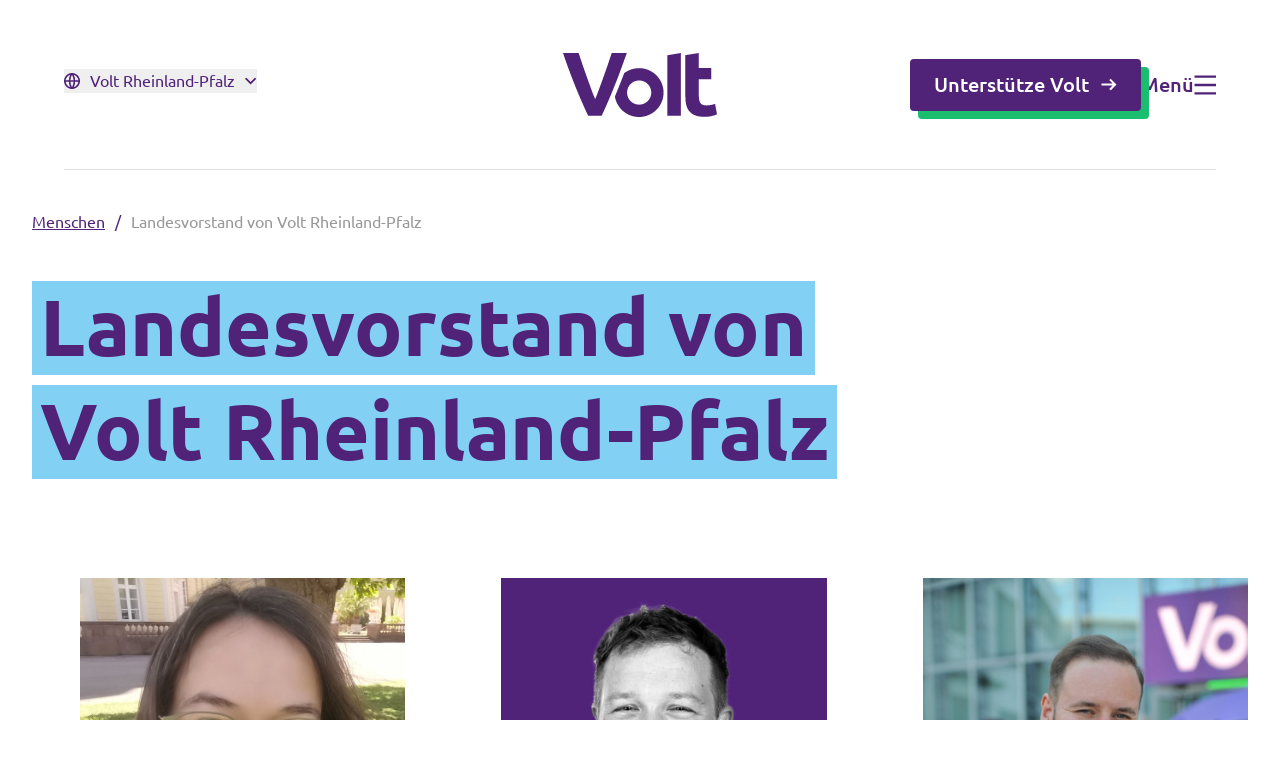

--- FILE ---
content_type: application/javascript; charset=utf-8
request_url: https://voltdeutschland.org/build/assets/app-Cq6NYM-0.js
body_size: 51683
content:
var Ji=Object.defineProperty;var Xi=(t,e,r)=>e in t?Ji(t,e,{enumerable:!0,configurable:!0,writable:!0,value:r}):t[e]=r;var F=(t,e,r)=>Xi(t,typeof e!="symbol"?e+"":e,r);class Yi{constructor(e,r,n){this.eventTarget=e,this.eventName=r,this.eventOptions=n,this.unorderedBindings=new Set}connect(){this.eventTarget.addEventListener(this.eventName,this,this.eventOptions)}disconnect(){this.eventTarget.removeEventListener(this.eventName,this,this.eventOptions)}bindingConnected(e){this.unorderedBindings.add(e)}bindingDisconnected(e){this.unorderedBindings.delete(e)}handleEvent(e){const r=Zi(e);for(const n of this.bindings){if(r.immediatePropagationStopped)break;n.handleEvent(r)}}hasBindings(){return this.unorderedBindings.size>0}get bindings(){return Array.from(this.unorderedBindings).sort((e,r)=>{const n=e.index,s=r.index;return n<s?-1:n>s?1:0})}}function Zi(t){if("immediatePropagationStopped"in t)return t;{const{stopImmediatePropagation:e}=t;return Object.assign(t,{immediatePropagationStopped:!1,stopImmediatePropagation(){this.immediatePropagationStopped=!0,e.call(this)}})}}class Qi{constructor(e){this.application=e,this.eventListenerMaps=new Map,this.started=!1}start(){this.started||(this.started=!0,this.eventListeners.forEach(e=>e.connect()))}stop(){this.started&&(this.started=!1,this.eventListeners.forEach(e=>e.disconnect()))}get eventListeners(){return Array.from(this.eventListenerMaps.values()).reduce((e,r)=>e.concat(Array.from(r.values())),[])}bindingConnected(e){this.fetchEventListenerForBinding(e).bindingConnected(e)}bindingDisconnected(e,r=!1){this.fetchEventListenerForBinding(e).bindingDisconnected(e),r&&this.clearEventListenersForBinding(e)}handleError(e,r,n={}){this.application.handleError(e,`Error ${r}`,n)}clearEventListenersForBinding(e){const r=this.fetchEventListenerForBinding(e);r.hasBindings()||(r.disconnect(),this.removeMappedEventListenerFor(e))}removeMappedEventListenerFor(e){const{eventTarget:r,eventName:n,eventOptions:s}=e,i=this.fetchEventListenerMapForEventTarget(r),o=this.cacheKey(n,s);i.delete(o),i.size==0&&this.eventListenerMaps.delete(r)}fetchEventListenerForBinding(e){const{eventTarget:r,eventName:n,eventOptions:s}=e;return this.fetchEventListener(r,n,s)}fetchEventListener(e,r,n){const s=this.fetchEventListenerMapForEventTarget(e),i=this.cacheKey(r,n);let o=s.get(i);return o||(o=this.createEventListener(e,r,n),s.set(i,o)),o}createEventListener(e,r,n){const s=new Yi(e,r,n);return this.started&&s.connect(),s}fetchEventListenerMapForEventTarget(e){let r=this.eventListenerMaps.get(e);return r||(r=new Map,this.eventListenerMaps.set(e,r)),r}cacheKey(e,r){const n=[e];return Object.keys(r).sort().forEach(s=>{n.push(`${r[s]?"":"!"}${s}`)}),n.join(":")}}const Gi={stop({event:t,value:e}){return e&&t.stopPropagation(),!0},prevent({event:t,value:e}){return e&&t.preventDefault(),!0},self({event:t,value:e,element:r}){return e?r===t.target:!0}},eo=/^(?:(?:([^.]+?)\+)?(.+?)(?:\.(.+?))?(?:@(window|document))?->)?(.+?)(?:#([^:]+?))(?::(.+))?$/;function to(t){const r=t.trim().match(eo)||[];let n=r[2],s=r[3];return s&&!["keydown","keyup","keypress"].includes(n)&&(n+=`.${s}`,s=""),{eventTarget:ro(r[4]),eventName:n,eventOptions:r[7]?no(r[7]):{},identifier:r[5],methodName:r[6],keyFilter:r[1]||s}}function ro(t){if(t=="window")return window;if(t=="document")return document}function no(t){return t.split(":").reduce((e,r)=>Object.assign(e,{[r.replace(/^!/,"")]:!/^!/.test(r)}),{})}function so(t){if(t==window)return"window";if(t==document)return"document"}function _r(t){return t.replace(/(?:[_-])([a-z0-9])/g,(e,r)=>r.toUpperCase())}function Kt(t){return _r(t.replace(/--/g,"-").replace(/__/g,"_"))}function je(t){return t.charAt(0).toUpperCase()+t.slice(1)}function Wn(t){return t.replace(/([A-Z])/g,(e,r)=>`-${r.toLowerCase()}`)}function io(t){return t.match(/[^\s]+/g)||[]}function Gr(t){return t!=null}function zt(t,e){return Object.prototype.hasOwnProperty.call(t,e)}const en=["meta","ctrl","alt","shift"];class oo{constructor(e,r,n,s){this.element=e,this.index=r,this.eventTarget=n.eventTarget||e,this.eventName=n.eventName||ao(e)||Ye("missing event name"),this.eventOptions=n.eventOptions||{},this.identifier=n.identifier||Ye("missing identifier"),this.methodName=n.methodName||Ye("missing method name"),this.keyFilter=n.keyFilter||"",this.schema=s}static forToken(e,r){return new this(e.element,e.index,to(e.content),r)}toString(){const e=this.keyFilter?`.${this.keyFilter}`:"",r=this.eventTargetName?`@${this.eventTargetName}`:"";return`${this.eventName}${e}${r}->${this.identifier}#${this.methodName}`}shouldIgnoreKeyboardEvent(e){if(!this.keyFilter)return!1;const r=this.keyFilter.split("+");if(this.keyFilterDissatisfied(e,r))return!0;const n=r.filter(s=>!en.includes(s))[0];return n?(zt(this.keyMappings,n)||Ye(`contains unknown key filter: ${this.keyFilter}`),this.keyMappings[n].toLowerCase()!==e.key.toLowerCase()):!1}shouldIgnoreMouseEvent(e){if(!this.keyFilter)return!1;const r=[this.keyFilter];return!!this.keyFilterDissatisfied(e,r)}get params(){const e={},r=new RegExp(`^data-${this.identifier}-(.+)-param$`,"i");for(const{name:n,value:s}of Array.from(this.element.attributes)){const i=n.match(r),o=i&&i[1];o&&(e[_r(o)]=co(s))}return e}get eventTargetName(){return so(this.eventTarget)}get keyMappings(){return this.schema.keyMappings}keyFilterDissatisfied(e,r){const[n,s,i,o]=en.map(a=>r.includes(a));return e.metaKey!==n||e.ctrlKey!==s||e.altKey!==i||e.shiftKey!==o}}const tn={a:()=>"click",button:()=>"click",form:()=>"submit",details:()=>"toggle",input:t=>t.getAttribute("type")=="submit"?"click":"input",select:()=>"change",textarea:()=>"input"};function ao(t){const e=t.tagName.toLowerCase();if(e in tn)return tn[e](t)}function Ye(t){throw new Error(t)}function co(t){try{return JSON.parse(t)}catch{return t}}class uo{constructor(e,r){this.context=e,this.action=r}get index(){return this.action.index}get eventTarget(){return this.action.eventTarget}get eventOptions(){return this.action.eventOptions}get identifier(){return this.context.identifier}handleEvent(e){const r=this.prepareActionEvent(e);this.willBeInvokedByEvent(e)&&this.applyEventModifiers(r)&&this.invokeWithEvent(r)}get eventName(){return this.action.eventName}get method(){const e=this.controller[this.methodName];if(typeof e=="function")return e;throw new Error(`Action "${this.action}" references undefined method "${this.methodName}"`)}applyEventModifiers(e){const{element:r}=this.action,{actionDescriptorFilters:n}=this.context.application,{controller:s}=this.context;let i=!0;for(const[o,a]of Object.entries(this.eventOptions))if(o in n){const c=n[o];i=i&&c({name:o,value:a,event:e,element:r,controller:s})}else continue;return i}prepareActionEvent(e){return Object.assign(e,{params:this.action.params})}invokeWithEvent(e){const{target:r,currentTarget:n}=e;try{this.method.call(this.controller,e),this.context.logDebugActivity(this.methodName,{event:e,target:r,currentTarget:n,action:this.methodName})}catch(s){const{identifier:i,controller:o,element:a,index:c}=this,u={identifier:i,controller:o,element:a,index:c,event:e};this.context.handleError(s,`invoking action "${this.action}"`,u)}}willBeInvokedByEvent(e){const r=e.target;return e instanceof KeyboardEvent&&this.action.shouldIgnoreKeyboardEvent(e)||e instanceof MouseEvent&&this.action.shouldIgnoreMouseEvent(e)?!1:this.element===r?!0:r instanceof Element&&this.element.contains(r)?this.scope.containsElement(r):this.scope.containsElement(this.action.element)}get controller(){return this.context.controller}get methodName(){return this.action.methodName}get element(){return this.scope.element}get scope(){return this.context.scope}}class Jn{constructor(e,r){this.mutationObserverInit={attributes:!0,childList:!0,subtree:!0},this.element=e,this.started=!1,this.delegate=r,this.elements=new Set,this.mutationObserver=new MutationObserver(n=>this.processMutations(n))}start(){this.started||(this.started=!0,this.mutationObserver.observe(this.element,this.mutationObserverInit),this.refresh())}pause(e){this.started&&(this.mutationObserver.disconnect(),this.started=!1),e(),this.started||(this.mutationObserver.observe(this.element,this.mutationObserverInit),this.started=!0)}stop(){this.started&&(this.mutationObserver.takeRecords(),this.mutationObserver.disconnect(),this.started=!1)}refresh(){if(this.started){const e=new Set(this.matchElementsInTree());for(const r of Array.from(this.elements))e.has(r)||this.removeElement(r);for(const r of Array.from(e))this.addElement(r)}}processMutations(e){if(this.started)for(const r of e)this.processMutation(r)}processMutation(e){e.type=="attributes"?this.processAttributeChange(e.target,e.attributeName):e.type=="childList"&&(this.processRemovedNodes(e.removedNodes),this.processAddedNodes(e.addedNodes))}processAttributeChange(e,r){this.elements.has(e)?this.delegate.elementAttributeChanged&&this.matchElement(e)?this.delegate.elementAttributeChanged(e,r):this.removeElement(e):this.matchElement(e)&&this.addElement(e)}processRemovedNodes(e){for(const r of Array.from(e)){const n=this.elementFromNode(r);n&&this.processTree(n,this.removeElement)}}processAddedNodes(e){for(const r of Array.from(e)){const n=this.elementFromNode(r);n&&this.elementIsActive(n)&&this.processTree(n,this.addElement)}}matchElement(e){return this.delegate.matchElement(e)}matchElementsInTree(e=this.element){return this.delegate.matchElementsInTree(e)}processTree(e,r){for(const n of this.matchElementsInTree(e))r.call(this,n)}elementFromNode(e){if(e.nodeType==Node.ELEMENT_NODE)return e}elementIsActive(e){return e.isConnected!=this.element.isConnected?!1:this.element.contains(e)}addElement(e){this.elements.has(e)||this.elementIsActive(e)&&(this.elements.add(e),this.delegate.elementMatched&&this.delegate.elementMatched(e))}removeElement(e){this.elements.has(e)&&(this.elements.delete(e),this.delegate.elementUnmatched&&this.delegate.elementUnmatched(e))}}class Xn{constructor(e,r,n){this.attributeName=r,this.delegate=n,this.elementObserver=new Jn(e,this)}get element(){return this.elementObserver.element}get selector(){return`[${this.attributeName}]`}start(){this.elementObserver.start()}pause(e){this.elementObserver.pause(e)}stop(){this.elementObserver.stop()}refresh(){this.elementObserver.refresh()}get started(){return this.elementObserver.started}matchElement(e){return e.hasAttribute(this.attributeName)}matchElementsInTree(e){const r=this.matchElement(e)?[e]:[],n=Array.from(e.querySelectorAll(this.selector));return r.concat(n)}elementMatched(e){this.delegate.elementMatchedAttribute&&this.delegate.elementMatchedAttribute(e,this.attributeName)}elementUnmatched(e){this.delegate.elementUnmatchedAttribute&&this.delegate.elementUnmatchedAttribute(e,this.attributeName)}elementAttributeChanged(e,r){this.delegate.elementAttributeValueChanged&&this.attributeName==r&&this.delegate.elementAttributeValueChanged(e,r)}}function lo(t,e,r){Yn(t,e).add(r)}function fo(t,e,r){Yn(t,e).delete(r),ho(t,e)}function Yn(t,e){let r=t.get(e);return r||(r=new Set,t.set(e,r)),r}function ho(t,e){const r=t.get(e);r!=null&&r.size==0&&t.delete(e)}class se{constructor(){this.valuesByKey=new Map}get keys(){return Array.from(this.valuesByKey.keys())}get values(){return Array.from(this.valuesByKey.values()).reduce((r,n)=>r.concat(Array.from(n)),[])}get size(){return Array.from(this.valuesByKey.values()).reduce((r,n)=>r+n.size,0)}add(e,r){lo(this.valuesByKey,e,r)}delete(e,r){fo(this.valuesByKey,e,r)}has(e,r){const n=this.valuesByKey.get(e);return n!=null&&n.has(r)}hasKey(e){return this.valuesByKey.has(e)}hasValue(e){return Array.from(this.valuesByKey.values()).some(n=>n.has(e))}getValuesForKey(e){const r=this.valuesByKey.get(e);return r?Array.from(r):[]}getKeysForValue(e){return Array.from(this.valuesByKey).filter(([r,n])=>n.has(e)).map(([r,n])=>r)}}class po{constructor(e,r,n,s){this._selector=r,this.details=s,this.elementObserver=new Jn(e,this),this.delegate=n,this.matchesByElement=new se}get started(){return this.elementObserver.started}get selector(){return this._selector}set selector(e){this._selector=e,this.refresh()}start(){this.elementObserver.start()}pause(e){this.elementObserver.pause(e)}stop(){this.elementObserver.stop()}refresh(){this.elementObserver.refresh()}get element(){return this.elementObserver.element}matchElement(e){const{selector:r}=this;if(r){const n=e.matches(r);return this.delegate.selectorMatchElement?n&&this.delegate.selectorMatchElement(e,this.details):n}else return!1}matchElementsInTree(e){const{selector:r}=this;if(r){const n=this.matchElement(e)?[e]:[],s=Array.from(e.querySelectorAll(r)).filter(i=>this.matchElement(i));return n.concat(s)}else return[]}elementMatched(e){const{selector:r}=this;r&&this.selectorMatched(e,r)}elementUnmatched(e){const r=this.matchesByElement.getKeysForValue(e);for(const n of r)this.selectorUnmatched(e,n)}elementAttributeChanged(e,r){const{selector:n}=this;if(n){const s=this.matchElement(e),i=this.matchesByElement.has(n,e);s&&!i?this.selectorMatched(e,n):!s&&i&&this.selectorUnmatched(e,n)}}selectorMatched(e,r){this.delegate.selectorMatched(e,r,this.details),this.matchesByElement.add(r,e)}selectorUnmatched(e,r){this.delegate.selectorUnmatched(e,r,this.details),this.matchesByElement.delete(r,e)}}class go{constructor(e,r){this.element=e,this.delegate=r,this.started=!1,this.stringMap=new Map,this.mutationObserver=new MutationObserver(n=>this.processMutations(n))}start(){this.started||(this.started=!0,this.mutationObserver.observe(this.element,{attributes:!0,attributeOldValue:!0}),this.refresh())}stop(){this.started&&(this.mutationObserver.takeRecords(),this.mutationObserver.disconnect(),this.started=!1)}refresh(){if(this.started)for(const e of this.knownAttributeNames)this.refreshAttribute(e,null)}processMutations(e){if(this.started)for(const r of e)this.processMutation(r)}processMutation(e){const r=e.attributeName;r&&this.refreshAttribute(r,e.oldValue)}refreshAttribute(e,r){const n=this.delegate.getStringMapKeyForAttribute(e);if(n!=null){this.stringMap.has(e)||this.stringMapKeyAdded(n,e);const s=this.element.getAttribute(e);if(this.stringMap.get(e)!=s&&this.stringMapValueChanged(s,n,r),s==null){const i=this.stringMap.get(e);this.stringMap.delete(e),i&&this.stringMapKeyRemoved(n,e,i)}else this.stringMap.set(e,s)}}stringMapKeyAdded(e,r){this.delegate.stringMapKeyAdded&&this.delegate.stringMapKeyAdded(e,r)}stringMapValueChanged(e,r,n){this.delegate.stringMapValueChanged&&this.delegate.stringMapValueChanged(e,r,n)}stringMapKeyRemoved(e,r,n){this.delegate.stringMapKeyRemoved&&this.delegate.stringMapKeyRemoved(e,r,n)}get knownAttributeNames(){return Array.from(new Set(this.currentAttributeNames.concat(this.recordedAttributeNames)))}get currentAttributeNames(){return Array.from(this.element.attributes).map(e=>e.name)}get recordedAttributeNames(){return Array.from(this.stringMap.keys())}}class Zn{constructor(e,r,n){this.attributeObserver=new Xn(e,r,this),this.delegate=n,this.tokensByElement=new se}get started(){return this.attributeObserver.started}start(){this.attributeObserver.start()}pause(e){this.attributeObserver.pause(e)}stop(){this.attributeObserver.stop()}refresh(){this.attributeObserver.refresh()}get element(){return this.attributeObserver.element}get attributeName(){return this.attributeObserver.attributeName}elementMatchedAttribute(e){this.tokensMatched(this.readTokensForElement(e))}elementAttributeValueChanged(e){const[r,n]=this.refreshTokensForElement(e);this.tokensUnmatched(r),this.tokensMatched(n)}elementUnmatchedAttribute(e){this.tokensUnmatched(this.tokensByElement.getValuesForKey(e))}tokensMatched(e){e.forEach(r=>this.tokenMatched(r))}tokensUnmatched(e){e.forEach(r=>this.tokenUnmatched(r))}tokenMatched(e){this.delegate.tokenMatched(e),this.tokensByElement.add(e.element,e)}tokenUnmatched(e){this.delegate.tokenUnmatched(e),this.tokensByElement.delete(e.element,e)}refreshTokensForElement(e){const r=this.tokensByElement.getValuesForKey(e),n=this.readTokensForElement(e),s=bo(r,n).findIndex(([i,o])=>!vo(i,o));return s==-1?[[],[]]:[r.slice(s),n.slice(s)]}readTokensForElement(e){const r=this.attributeName,n=e.getAttribute(r)||"";return mo(n,e,r)}}function mo(t,e,r){return t.trim().split(/\s+/).filter(n=>n.length).map((n,s)=>({element:e,attributeName:r,content:n,index:s}))}function bo(t,e){const r=Math.max(t.length,e.length);return Array.from({length:r},(n,s)=>[t[s],e[s]])}function vo(t,e){return t&&e&&t.index==e.index&&t.content==e.content}class Qn{constructor(e,r,n){this.tokenListObserver=new Zn(e,r,this),this.delegate=n,this.parseResultsByToken=new WeakMap,this.valuesByTokenByElement=new WeakMap}get started(){return this.tokenListObserver.started}start(){this.tokenListObserver.start()}stop(){this.tokenListObserver.stop()}refresh(){this.tokenListObserver.refresh()}get element(){return this.tokenListObserver.element}get attributeName(){return this.tokenListObserver.attributeName}tokenMatched(e){const{element:r}=e,{value:n}=this.fetchParseResultForToken(e);n&&(this.fetchValuesByTokenForElement(r).set(e,n),this.delegate.elementMatchedValue(r,n))}tokenUnmatched(e){const{element:r}=e,{value:n}=this.fetchParseResultForToken(e);n&&(this.fetchValuesByTokenForElement(r).delete(e),this.delegate.elementUnmatchedValue(r,n))}fetchParseResultForToken(e){let r=this.parseResultsByToken.get(e);return r||(r=this.parseToken(e),this.parseResultsByToken.set(e,r)),r}fetchValuesByTokenForElement(e){let r=this.valuesByTokenByElement.get(e);return r||(r=new Map,this.valuesByTokenByElement.set(e,r)),r}parseToken(e){try{return{value:this.delegate.parseValueForToken(e)}}catch(r){return{error:r}}}}class yo{constructor(e,r){this.context=e,this.delegate=r,this.bindingsByAction=new Map}start(){this.valueListObserver||(this.valueListObserver=new Qn(this.element,this.actionAttribute,this),this.valueListObserver.start())}stop(){this.valueListObserver&&(this.valueListObserver.stop(),delete this.valueListObserver,this.disconnectAllActions())}get element(){return this.context.element}get identifier(){return this.context.identifier}get actionAttribute(){return this.schema.actionAttribute}get schema(){return this.context.schema}get bindings(){return Array.from(this.bindingsByAction.values())}connectAction(e){const r=new uo(this.context,e);this.bindingsByAction.set(e,r),this.delegate.bindingConnected(r)}disconnectAction(e){const r=this.bindingsByAction.get(e);r&&(this.bindingsByAction.delete(e),this.delegate.bindingDisconnected(r))}disconnectAllActions(){this.bindings.forEach(e=>this.delegate.bindingDisconnected(e,!0)),this.bindingsByAction.clear()}parseValueForToken(e){const r=oo.forToken(e,this.schema);if(r.identifier==this.identifier)return r}elementMatchedValue(e,r){this.connectAction(r)}elementUnmatchedValue(e,r){this.disconnectAction(r)}}class _o{constructor(e,r){this.context=e,this.receiver=r,this.stringMapObserver=new go(this.element,this),this.valueDescriptorMap=this.controller.valueDescriptorMap}start(){this.stringMapObserver.start(),this.invokeChangedCallbacksForDefaultValues()}stop(){this.stringMapObserver.stop()}get element(){return this.context.element}get controller(){return this.context.controller}getStringMapKeyForAttribute(e){if(e in this.valueDescriptorMap)return this.valueDescriptorMap[e].name}stringMapKeyAdded(e,r){const n=this.valueDescriptorMap[r];this.hasValue(e)||this.invokeChangedCallback(e,n.writer(this.receiver[e]),n.writer(n.defaultValue))}stringMapValueChanged(e,r,n){const s=this.valueDescriptorNameMap[r];e!==null&&(n===null&&(n=s.writer(s.defaultValue)),this.invokeChangedCallback(r,e,n))}stringMapKeyRemoved(e,r,n){const s=this.valueDescriptorNameMap[e];this.hasValue(e)?this.invokeChangedCallback(e,s.writer(this.receiver[e]),n):this.invokeChangedCallback(e,s.writer(s.defaultValue),n)}invokeChangedCallbacksForDefaultValues(){for(const{key:e,name:r,defaultValue:n,writer:s}of this.valueDescriptors)n!=null&&!this.controller.data.has(e)&&this.invokeChangedCallback(r,s(n),void 0)}invokeChangedCallback(e,r,n){const s=`${e}Changed`,i=this.receiver[s];if(typeof i=="function"){const o=this.valueDescriptorNameMap[e];try{const a=o.reader(r);let c=n;n&&(c=o.reader(n)),i.call(this.receiver,a,c)}catch(a){throw a instanceof TypeError&&(a.message=`Stimulus Value "${this.context.identifier}.${o.name}" - ${a.message}`),a}}}get valueDescriptors(){const{valueDescriptorMap:e}=this;return Object.keys(e).map(r=>e[r])}get valueDescriptorNameMap(){const e={};return Object.keys(this.valueDescriptorMap).forEach(r=>{const n=this.valueDescriptorMap[r];e[n.name]=n}),e}hasValue(e){const r=this.valueDescriptorNameMap[e],n=`has${je(r.name)}`;return this.receiver[n]}}class wo{constructor(e,r){this.context=e,this.delegate=r,this.targetsByName=new se}start(){this.tokenListObserver||(this.tokenListObserver=new Zn(this.element,this.attributeName,this),this.tokenListObserver.start())}stop(){this.tokenListObserver&&(this.disconnectAllTargets(),this.tokenListObserver.stop(),delete this.tokenListObserver)}tokenMatched({element:e,content:r}){this.scope.containsElement(e)&&this.connectTarget(e,r)}tokenUnmatched({element:e,content:r}){this.disconnectTarget(e,r)}connectTarget(e,r){var n;this.targetsByName.has(r,e)||(this.targetsByName.add(r,e),(n=this.tokenListObserver)===null||n===void 0||n.pause(()=>this.delegate.targetConnected(e,r)))}disconnectTarget(e,r){var n;this.targetsByName.has(r,e)&&(this.targetsByName.delete(r,e),(n=this.tokenListObserver)===null||n===void 0||n.pause(()=>this.delegate.targetDisconnected(e,r)))}disconnectAllTargets(){for(const e of this.targetsByName.keys)for(const r of this.targetsByName.getValuesForKey(e))this.disconnectTarget(r,e)}get attributeName(){return`data-${this.context.identifier}-target`}get element(){return this.context.element}get scope(){return this.context.scope}}function $e(t,e){const r=Gn(t);return Array.from(r.reduce((n,s)=>(Eo(s,e).forEach(i=>n.add(i)),n),new Set))}function Oo(t,e){return Gn(t).reduce((n,s)=>(n.push(...So(s,e)),n),[])}function Gn(t){const e=[];for(;t;)e.push(t),t=Object.getPrototypeOf(t);return e.reverse()}function Eo(t,e){const r=t[e];return Array.isArray(r)?r:[]}function So(t,e){const r=t[e];return r?Object.keys(r).map(n=>[n,r[n]]):[]}class Ao{constructor(e,r){this.started=!1,this.context=e,this.delegate=r,this.outletsByName=new se,this.outletElementsByName=new se,this.selectorObserverMap=new Map,this.attributeObserverMap=new Map}start(){this.started||(this.outletDefinitions.forEach(e=>{this.setupSelectorObserverForOutlet(e),this.setupAttributeObserverForOutlet(e)}),this.started=!0,this.dependentContexts.forEach(e=>e.refresh()))}refresh(){this.selectorObserverMap.forEach(e=>e.refresh()),this.attributeObserverMap.forEach(e=>e.refresh())}stop(){this.started&&(this.started=!1,this.disconnectAllOutlets(),this.stopSelectorObservers(),this.stopAttributeObservers())}stopSelectorObservers(){this.selectorObserverMap.size>0&&(this.selectorObserverMap.forEach(e=>e.stop()),this.selectorObserverMap.clear())}stopAttributeObservers(){this.attributeObserverMap.size>0&&(this.attributeObserverMap.forEach(e=>e.stop()),this.attributeObserverMap.clear())}selectorMatched(e,r,{outletName:n}){const s=this.getOutlet(e,n);s&&this.connectOutlet(s,e,n)}selectorUnmatched(e,r,{outletName:n}){const s=this.getOutletFromMap(e,n);s&&this.disconnectOutlet(s,e,n)}selectorMatchElement(e,{outletName:r}){const n=this.selector(r),s=this.hasOutlet(e,r),i=e.matches(`[${this.schema.controllerAttribute}~=${r}]`);return n?s&&i&&e.matches(n):!1}elementMatchedAttribute(e,r){const n=this.getOutletNameFromOutletAttributeName(r);n&&this.updateSelectorObserverForOutlet(n)}elementAttributeValueChanged(e,r){const n=this.getOutletNameFromOutletAttributeName(r);n&&this.updateSelectorObserverForOutlet(n)}elementUnmatchedAttribute(e,r){const n=this.getOutletNameFromOutletAttributeName(r);n&&this.updateSelectorObserverForOutlet(n)}connectOutlet(e,r,n){var s;this.outletElementsByName.has(n,r)||(this.outletsByName.add(n,e),this.outletElementsByName.add(n,r),(s=this.selectorObserverMap.get(n))===null||s===void 0||s.pause(()=>this.delegate.outletConnected(e,r,n)))}disconnectOutlet(e,r,n){var s;this.outletElementsByName.has(n,r)&&(this.outletsByName.delete(n,e),this.outletElementsByName.delete(n,r),(s=this.selectorObserverMap.get(n))===null||s===void 0||s.pause(()=>this.delegate.outletDisconnected(e,r,n)))}disconnectAllOutlets(){for(const e of this.outletElementsByName.keys)for(const r of this.outletElementsByName.getValuesForKey(e))for(const n of this.outletsByName.getValuesForKey(e))this.disconnectOutlet(n,r,e)}updateSelectorObserverForOutlet(e){const r=this.selectorObserverMap.get(e);r&&(r.selector=this.selector(e))}setupSelectorObserverForOutlet(e){const r=this.selector(e),n=new po(document.body,r,this,{outletName:e});this.selectorObserverMap.set(e,n),n.start()}setupAttributeObserverForOutlet(e){const r=this.attributeNameForOutletName(e),n=new Xn(this.scope.element,r,this);this.attributeObserverMap.set(e,n),n.start()}selector(e){return this.scope.outlets.getSelectorForOutletName(e)}attributeNameForOutletName(e){return this.scope.schema.outletAttributeForScope(this.identifier,e)}getOutletNameFromOutletAttributeName(e){return this.outletDefinitions.find(r=>this.attributeNameForOutletName(r)===e)}get outletDependencies(){const e=new se;return this.router.modules.forEach(r=>{const n=r.definition.controllerConstructor;$e(n,"outlets").forEach(i=>e.add(i,r.identifier))}),e}get outletDefinitions(){return this.outletDependencies.getKeysForValue(this.identifier)}get dependentControllerIdentifiers(){return this.outletDependencies.getValuesForKey(this.identifier)}get dependentContexts(){const e=this.dependentControllerIdentifiers;return this.router.contexts.filter(r=>e.includes(r.identifier))}hasOutlet(e,r){return!!this.getOutlet(e,r)||!!this.getOutletFromMap(e,r)}getOutlet(e,r){return this.application.getControllerForElementAndIdentifier(e,r)}getOutletFromMap(e,r){return this.outletsByName.getValuesForKey(r).find(n=>n.element===e)}get scope(){return this.context.scope}get schema(){return this.context.schema}get identifier(){return this.context.identifier}get application(){return this.context.application}get router(){return this.application.router}}class To{constructor(e,r){this.logDebugActivity=(n,s={})=>{const{identifier:i,controller:o,element:a}=this;s=Object.assign({identifier:i,controller:o,element:a},s),this.application.logDebugActivity(this.identifier,n,s)},this.module=e,this.scope=r,this.controller=new e.controllerConstructor(this),this.bindingObserver=new yo(this,this.dispatcher),this.valueObserver=new _o(this,this.controller),this.targetObserver=new wo(this,this),this.outletObserver=new Ao(this,this);try{this.controller.initialize(),this.logDebugActivity("initialize")}catch(n){this.handleError(n,"initializing controller")}}connect(){this.bindingObserver.start(),this.valueObserver.start(),this.targetObserver.start(),this.outletObserver.start();try{this.controller.connect(),this.logDebugActivity("connect")}catch(e){this.handleError(e,"connecting controller")}}refresh(){this.outletObserver.refresh()}disconnect(){try{this.controller.disconnect(),this.logDebugActivity("disconnect")}catch(e){this.handleError(e,"disconnecting controller")}this.outletObserver.stop(),this.targetObserver.stop(),this.valueObserver.stop(),this.bindingObserver.stop()}get application(){return this.module.application}get identifier(){return this.module.identifier}get schema(){return this.application.schema}get dispatcher(){return this.application.dispatcher}get element(){return this.scope.element}get parentElement(){return this.element.parentElement}handleError(e,r,n={}){const{identifier:s,controller:i,element:o}=this;n=Object.assign({identifier:s,controller:i,element:o},n),this.application.handleError(e,`Error ${r}`,n)}targetConnected(e,r){this.invokeControllerMethod(`${r}TargetConnected`,e)}targetDisconnected(e,r){this.invokeControllerMethod(`${r}TargetDisconnected`,e)}outletConnected(e,r,n){this.invokeControllerMethod(`${Kt(n)}OutletConnected`,e,r)}outletDisconnected(e,r,n){this.invokeControllerMethod(`${Kt(n)}OutletDisconnected`,e,r)}invokeControllerMethod(e,...r){const n=this.controller;typeof n[e]=="function"&&n[e](...r)}}function xo(t){return Mo(t,ko(t))}function Mo(t,e){const r=Fo(t),n=Co(t.prototype,e);return Object.defineProperties(r.prototype,n),r}function ko(t){return $e(t,"blessings").reduce((r,n)=>{const s=n(t);for(const i in s){const o=r[i]||{};r[i]=Object.assign(o,s[i])}return r},{})}function Co(t,e){return Ro(e).reduce((r,n)=>{const s=Lo(t,e,n);return s&&Object.assign(r,{[n]:s}),r},{})}function Lo(t,e,r){const n=Object.getOwnPropertyDescriptor(t,r);if(!(n&&"value"in n)){const i=Object.getOwnPropertyDescriptor(e,r).value;return n&&(i.get=n.get||i.get,i.set=n.set||i.set),i}}const Ro=typeof Object.getOwnPropertySymbols=="function"?t=>[...Object.getOwnPropertyNames(t),...Object.getOwnPropertySymbols(t)]:Object.getOwnPropertyNames,Fo=(()=>{function t(r){function n(){return Reflect.construct(r,arguments,new.target)}return n.prototype=Object.create(r.prototype,{constructor:{value:n}}),Reflect.setPrototypeOf(n,r),n}function e(){const n=t(function(){this.a.call(this)});return n.prototype.a=function(){},new n}try{return e(),t}catch{return n=>class extends n{}}})();function No(t){return{identifier:t.identifier,controllerConstructor:xo(t.controllerConstructor)}}class Bo{constructor(e,r){this.application=e,this.definition=No(r),this.contextsByScope=new WeakMap,this.connectedContexts=new Set}get identifier(){return this.definition.identifier}get controllerConstructor(){return this.definition.controllerConstructor}get contexts(){return Array.from(this.connectedContexts)}connectContextForScope(e){const r=this.fetchContextForScope(e);this.connectedContexts.add(r),r.connect()}disconnectContextForScope(e){const r=this.contextsByScope.get(e);r&&(this.connectedContexts.delete(r),r.disconnect())}fetchContextForScope(e){let r=this.contextsByScope.get(e);return r||(r=new To(this,e),this.contextsByScope.set(e,r)),r}}class Po{constructor(e){this.scope=e}has(e){return this.data.has(this.getDataKey(e))}get(e){return this.getAll(e)[0]}getAll(e){const r=this.data.get(this.getDataKey(e))||"";return io(r)}getAttributeName(e){return this.data.getAttributeNameForKey(this.getDataKey(e))}getDataKey(e){return`${e}-class`}get data(){return this.scope.data}}class Do{constructor(e){this.scope=e}get element(){return this.scope.element}get identifier(){return this.scope.identifier}get(e){const r=this.getAttributeNameForKey(e);return this.element.getAttribute(r)}set(e,r){const n=this.getAttributeNameForKey(e);return this.element.setAttribute(n,r),this.get(e)}has(e){const r=this.getAttributeNameForKey(e);return this.element.hasAttribute(r)}delete(e){if(this.has(e)){const r=this.getAttributeNameForKey(e);return this.element.removeAttribute(r),!0}else return!1}getAttributeNameForKey(e){return`data-${this.identifier}-${Wn(e)}`}}class jo{constructor(e){this.warnedKeysByObject=new WeakMap,this.logger=e}warn(e,r,n){let s=this.warnedKeysByObject.get(e);s||(s=new Set,this.warnedKeysByObject.set(e,s)),s.has(r)||(s.add(r),this.logger.warn(n,e))}}function qt(t,e){return`[${t}~="${e}"]`}class $o{constructor(e){this.scope=e}get element(){return this.scope.element}get identifier(){return this.scope.identifier}get schema(){return this.scope.schema}has(e){return this.find(e)!=null}find(...e){return e.reduce((r,n)=>r||this.findTarget(n)||this.findLegacyTarget(n),void 0)}findAll(...e){return e.reduce((r,n)=>[...r,...this.findAllTargets(n),...this.findAllLegacyTargets(n)],[])}findTarget(e){const r=this.getSelectorForTargetName(e);return this.scope.findElement(r)}findAllTargets(e){const r=this.getSelectorForTargetName(e);return this.scope.findAllElements(r)}getSelectorForTargetName(e){const r=this.schema.targetAttributeForScope(this.identifier);return qt(r,e)}findLegacyTarget(e){const r=this.getLegacySelectorForTargetName(e);return this.deprecate(this.scope.findElement(r),e)}findAllLegacyTargets(e){const r=this.getLegacySelectorForTargetName(e);return this.scope.findAllElements(r).map(n=>this.deprecate(n,e))}getLegacySelectorForTargetName(e){const r=`${this.identifier}.${e}`;return qt(this.schema.targetAttribute,r)}deprecate(e,r){if(e){const{identifier:n}=this,s=this.schema.targetAttribute,i=this.schema.targetAttributeForScope(n);this.guide.warn(e,`target:${r}`,`Please replace ${s}="${n}.${r}" with ${i}="${r}". The ${s} attribute is deprecated and will be removed in a future version of Stimulus.`)}return e}get guide(){return this.scope.guide}}class Io{constructor(e,r){this.scope=e,this.controllerElement=r}get element(){return this.scope.element}get identifier(){return this.scope.identifier}get schema(){return this.scope.schema}has(e){return this.find(e)!=null}find(...e){return e.reduce((r,n)=>r||this.findOutlet(n),void 0)}findAll(...e){return e.reduce((r,n)=>[...r,...this.findAllOutlets(n)],[])}getSelectorForOutletName(e){const r=this.schema.outletAttributeForScope(this.identifier,e);return this.controllerElement.getAttribute(r)}findOutlet(e){const r=this.getSelectorForOutletName(e);if(r)return this.findElement(r,e)}findAllOutlets(e){const r=this.getSelectorForOutletName(e);return r?this.findAllElements(r,e):[]}findElement(e,r){return this.scope.queryElements(e).filter(s=>this.matchesElement(s,e,r))[0]}findAllElements(e,r){return this.scope.queryElements(e).filter(s=>this.matchesElement(s,e,r))}matchesElement(e,r,n){const s=e.getAttribute(this.scope.schema.controllerAttribute)||"";return e.matches(r)&&s.split(" ").includes(n)}}class wr{constructor(e,r,n,s){this.targets=new $o(this),this.classes=new Po(this),this.data=new Do(this),this.containsElement=i=>i.closest(this.controllerSelector)===this.element,this.schema=e,this.element=r,this.identifier=n,this.guide=new jo(s),this.outlets=new Io(this.documentScope,r)}findElement(e){return this.element.matches(e)?this.element:this.queryElements(e).find(this.containsElement)}findAllElements(e){return[...this.element.matches(e)?[this.element]:[],...this.queryElements(e).filter(this.containsElement)]}queryElements(e){return Array.from(this.element.querySelectorAll(e))}get controllerSelector(){return qt(this.schema.controllerAttribute,this.identifier)}get isDocumentScope(){return this.element===document.documentElement}get documentScope(){return this.isDocumentScope?this:new wr(this.schema,document.documentElement,this.identifier,this.guide.logger)}}class Ho{constructor(e,r,n){this.element=e,this.schema=r,this.delegate=n,this.valueListObserver=new Qn(this.element,this.controllerAttribute,this),this.scopesByIdentifierByElement=new WeakMap,this.scopeReferenceCounts=new WeakMap}start(){this.valueListObserver.start()}stop(){this.valueListObserver.stop()}get controllerAttribute(){return this.schema.controllerAttribute}parseValueForToken(e){const{element:r,content:n}=e;return this.parseValueForElementAndIdentifier(r,n)}parseValueForElementAndIdentifier(e,r){const n=this.fetchScopesByIdentifierForElement(e);let s=n.get(r);return s||(s=this.delegate.createScopeForElementAndIdentifier(e,r),n.set(r,s)),s}elementMatchedValue(e,r){const n=(this.scopeReferenceCounts.get(r)||0)+1;this.scopeReferenceCounts.set(r,n),n==1&&this.delegate.scopeConnected(r)}elementUnmatchedValue(e,r){const n=this.scopeReferenceCounts.get(r);n&&(this.scopeReferenceCounts.set(r,n-1),n==1&&this.delegate.scopeDisconnected(r))}fetchScopesByIdentifierForElement(e){let r=this.scopesByIdentifierByElement.get(e);return r||(r=new Map,this.scopesByIdentifierByElement.set(e,r)),r}}class Uo{constructor(e){this.application=e,this.scopeObserver=new Ho(this.element,this.schema,this),this.scopesByIdentifier=new se,this.modulesByIdentifier=new Map}get element(){return this.application.element}get schema(){return this.application.schema}get logger(){return this.application.logger}get controllerAttribute(){return this.schema.controllerAttribute}get modules(){return Array.from(this.modulesByIdentifier.values())}get contexts(){return this.modules.reduce((e,r)=>e.concat(r.contexts),[])}start(){this.scopeObserver.start()}stop(){this.scopeObserver.stop()}loadDefinition(e){this.unloadIdentifier(e.identifier);const r=new Bo(this.application,e);this.connectModule(r);const n=e.controllerConstructor.afterLoad;n&&n.call(e.controllerConstructor,e.identifier,this.application)}unloadIdentifier(e){const r=this.modulesByIdentifier.get(e);r&&this.disconnectModule(r)}getContextForElementAndIdentifier(e,r){const n=this.modulesByIdentifier.get(r);if(n)return n.contexts.find(s=>s.element==e)}proposeToConnectScopeForElementAndIdentifier(e,r){const n=this.scopeObserver.parseValueForElementAndIdentifier(e,r);n?this.scopeObserver.elementMatchedValue(n.element,n):console.error(`Couldn't find or create scope for identifier: "${r}" and element:`,e)}handleError(e,r,n){this.application.handleError(e,r,n)}createScopeForElementAndIdentifier(e,r){return new wr(this.schema,e,r,this.logger)}scopeConnected(e){this.scopesByIdentifier.add(e.identifier,e);const r=this.modulesByIdentifier.get(e.identifier);r&&r.connectContextForScope(e)}scopeDisconnected(e){this.scopesByIdentifier.delete(e.identifier,e);const r=this.modulesByIdentifier.get(e.identifier);r&&r.disconnectContextForScope(e)}connectModule(e){this.modulesByIdentifier.set(e.identifier,e),this.scopesByIdentifier.getValuesForKey(e.identifier).forEach(n=>e.connectContextForScope(n))}disconnectModule(e){this.modulesByIdentifier.delete(e.identifier),this.scopesByIdentifier.getValuesForKey(e.identifier).forEach(n=>e.disconnectContextForScope(n))}}const Vo={controllerAttribute:"data-controller",actionAttribute:"data-action",targetAttribute:"data-target",targetAttributeForScope:t=>`data-${t}-target`,outletAttributeForScope:(t,e)=>`data-${t}-${e}-outlet`,keyMappings:Object.assign(Object.assign({enter:"Enter",tab:"Tab",esc:"Escape",space:" ",up:"ArrowUp",down:"ArrowDown",left:"ArrowLeft",right:"ArrowRight",home:"Home",end:"End",page_up:"PageUp",page_down:"PageDown"},rn("abcdefghijklmnopqrstuvwxyz".split("").map(t=>[t,t]))),rn("0123456789".split("").map(t=>[t,t])))};function rn(t){return t.reduce((e,[r,n])=>Object.assign(Object.assign({},e),{[r]:n}),{})}class Ko{constructor(e=document.documentElement,r=Vo){this.logger=console,this.debug=!1,this.logDebugActivity=(n,s,i={})=>{this.debug&&this.logFormattedMessage(n,s,i)},this.element=e,this.schema=r,this.dispatcher=new Qi(this),this.router=new Uo(this),this.actionDescriptorFilters=Object.assign({},Gi)}static start(e,r){const n=new this(e,r);return n.start(),n}async start(){await zo(),this.logDebugActivity("application","starting"),this.dispatcher.start(),this.router.start(),this.logDebugActivity("application","start")}stop(){this.logDebugActivity("application","stopping"),this.dispatcher.stop(),this.router.stop(),this.logDebugActivity("application","stop")}register(e,r){this.load({identifier:e,controllerConstructor:r})}registerActionOption(e,r){this.actionDescriptorFilters[e]=r}load(e,...r){(Array.isArray(e)?e:[e,...r]).forEach(s=>{s.controllerConstructor.shouldLoad&&this.router.loadDefinition(s)})}unload(e,...r){(Array.isArray(e)?e:[e,...r]).forEach(s=>this.router.unloadIdentifier(s))}get controllers(){return this.router.contexts.map(e=>e.controller)}getControllerForElementAndIdentifier(e,r){const n=this.router.getContextForElementAndIdentifier(e,r);return n?n.controller:null}handleError(e,r,n){var s;this.logger.error(`%s

%o

%o`,r,e,n),(s=window.onerror)===null||s===void 0||s.call(window,r,"",0,0,e)}logFormattedMessage(e,r,n={}){n=Object.assign({application:this},n),this.logger.groupCollapsed(`${e} #${r}`),this.logger.log("details:",Object.assign({},n)),this.logger.groupEnd()}}function zo(){return new Promise(t=>{document.readyState=="loading"?document.addEventListener("DOMContentLoaded",()=>t()):t()})}function qo(t){return $e(t,"classes").reduce((r,n)=>Object.assign(r,Wo(n)),{})}function Wo(t){return{[`${t}Class`]:{get(){const{classes:e}=this;if(e.has(t))return e.get(t);{const r=e.getAttributeName(t);throw new Error(`Missing attribute "${r}"`)}}},[`${t}Classes`]:{get(){return this.classes.getAll(t)}},[`has${je(t)}Class`]:{get(){return this.classes.has(t)}}}}function Jo(t){return $e(t,"outlets").reduce((r,n)=>Object.assign(r,Xo(n)),{})}function nn(t,e,r){return t.application.getControllerForElementAndIdentifier(e,r)}function sn(t,e,r){let n=nn(t,e,r);if(n||(t.application.router.proposeToConnectScopeForElementAndIdentifier(e,r),n=nn(t,e,r),n))return n}function Xo(t){const e=Kt(t);return{[`${e}Outlet`]:{get(){const r=this.outlets.find(t),n=this.outlets.getSelectorForOutletName(t);if(r){const s=sn(this,r,t);if(s)return s;throw new Error(`The provided outlet element is missing an outlet controller "${t}" instance for host controller "${this.identifier}"`)}throw new Error(`Missing outlet element "${t}" for host controller "${this.identifier}". Stimulus couldn't find a matching outlet element using selector "${n}".`)}},[`${e}Outlets`]:{get(){const r=this.outlets.findAll(t);return r.length>0?r.map(n=>{const s=sn(this,n,t);if(s)return s;console.warn(`The provided outlet element is missing an outlet controller "${t}" instance for host controller "${this.identifier}"`,n)}).filter(n=>n):[]}},[`${e}OutletElement`]:{get(){const r=this.outlets.find(t),n=this.outlets.getSelectorForOutletName(t);if(r)return r;throw new Error(`Missing outlet element "${t}" for host controller "${this.identifier}". Stimulus couldn't find a matching outlet element using selector "${n}".`)}},[`${e}OutletElements`]:{get(){return this.outlets.findAll(t)}},[`has${je(e)}Outlet`]:{get(){return this.outlets.has(t)}}}}function Yo(t){return $e(t,"targets").reduce((r,n)=>Object.assign(r,Zo(n)),{})}function Zo(t){return{[`${t}Target`]:{get(){const e=this.targets.find(t);if(e)return e;throw new Error(`Missing target element "${t}" for "${this.identifier}" controller`)}},[`${t}Targets`]:{get(){return this.targets.findAll(t)}},[`has${je(t)}Target`]:{get(){return this.targets.has(t)}}}}function Qo(t){const e=Oo(t,"values"),r={valueDescriptorMap:{get(){return e.reduce((n,s)=>{const i=es(s,this.identifier),o=this.data.getAttributeNameForKey(i.key);return Object.assign(n,{[o]:i})},{})}}};return e.reduce((n,s)=>Object.assign(n,Go(s)),r)}function Go(t,e){const r=es(t,e),{key:n,name:s,reader:i,writer:o}=r;return{[s]:{get(){const a=this.data.get(n);return a!==null?i(a):r.defaultValue},set(a){a===void 0?this.data.delete(n):this.data.set(n,o(a))}},[`has${je(s)}`]:{get(){return this.data.has(n)||r.hasCustomDefaultValue}}}}function es([t,e],r){return na({controller:r,token:t,typeDefinition:e})}function ht(t){switch(t){case Array:return"array";case Boolean:return"boolean";case Number:return"number";case Object:return"object";case String:return"string"}}function Pe(t){switch(typeof t){case"boolean":return"boolean";case"number":return"number";case"string":return"string"}if(Array.isArray(t))return"array";if(Object.prototype.toString.call(t)==="[object Object]")return"object"}function ea(t){const{controller:e,token:r,typeObject:n}=t,s=Gr(n.type),i=Gr(n.default),o=s&&i,a=s&&!i,c=!s&&i,u=ht(n.type),l=Pe(t.typeObject.default);if(a)return u;if(c)return l;if(u!==l){const d=e?`${e}.${r}`:r;throw new Error(`The specified default value for the Stimulus Value "${d}" must match the defined type "${u}". The provided default value of "${n.default}" is of type "${l}".`)}if(o)return u}function ta(t){const{controller:e,token:r,typeDefinition:n}=t,i=ea({controller:e,token:r,typeObject:n}),o=Pe(n),a=ht(n),c=i||o||a;if(c)return c;const u=e?`${e}.${n}`:r;throw new Error(`Unknown value type "${u}" for "${r}" value`)}function ra(t){const e=ht(t);if(e)return on[e];const r=zt(t,"default"),n=zt(t,"type"),s=t;if(r)return s.default;if(n){const{type:i}=s,o=ht(i);if(o)return on[o]}return t}function na(t){const{token:e,typeDefinition:r}=t,n=`${Wn(e)}-value`,s=ta(t);return{type:s,key:n,name:_r(n),get defaultValue(){return ra(r)},get hasCustomDefaultValue(){return Pe(r)!==void 0},reader:sa[s],writer:an[s]||an.default}}const on={get array(){return[]},boolean:!1,number:0,get object(){return{}},string:""},sa={array(t){const e=JSON.parse(t);if(!Array.isArray(e))throw new TypeError(`expected value of type "array" but instead got value "${t}" of type "${Pe(e)}"`);return e},boolean(t){return!(t=="0"||String(t).toLowerCase()=="false")},number(t){return Number(t.replace(/_/g,""))},object(t){const e=JSON.parse(t);if(e===null||typeof e!="object"||Array.isArray(e))throw new TypeError(`expected value of type "object" but instead got value "${t}" of type "${Pe(e)}"`);return e},string(t){return t}},an={default:ia,array:cn,object:cn};function cn(t){return JSON.stringify(t)}function ia(t){return`${t}`}class D{constructor(e){this.context=e}static get shouldLoad(){return!0}static afterLoad(e,r){}get application(){return this.context.application}get scope(){return this.context.scope}get element(){return this.scope.element}get identifier(){return this.scope.identifier}get targets(){return this.scope.targets}get outlets(){return this.scope.outlets}get classes(){return this.scope.classes}get data(){return this.scope.data}initialize(){}connect(){}disconnect(){}dispatch(e,{target:r=this.element,detail:n={},prefix:s=this.identifier,bubbles:i=!0,cancelable:o=!0}={}){const a=s?`${s}:${e}`:e,c=new CustomEvent(a,{detail:n,bubbles:i,cancelable:o});return r.dispatchEvent(c),c}}D.blessings=[qo,Yo,Qo,Jo];D.targets=[];D.outlets=[];D.values={};class ts extends D{async connect(){this.boundClearError=this.clearError.bind(this),this.inputTargets.forEach(e=>{e.addEventListener("keydown",this.boundClearError),e.addEventListener("change",this.boundClearError)}),this.redirectInput=this.element.querySelector("input[name=_redirect]");try{this.tokenInput=this.element.querySelector("input[name=_token]");const r=await(await fetch("/session")).json();this.tokenInput||console.log("tokenInput not found"),this.tokenInput.value=r.csrfToken,this.activateSubmitButton()}catch(e){console.error("Could not fetch CSRF token:",e)}}submitForm(e){e.preventDefault(),this.deactivateSubmitButton();const r=e.target,n=new FormData(r);axios.post(r.action,n).then(s=>{s.data.redirect?window.location.href=s.data.redirect:this.formTarget.removeAttribute("data-group-loading")}).catch(s=>{this.activateSubmitButton(),this.displayErrors(s.response.data.errors),this.formTarget.removeAttribute("data-group-loading")})}deactivateSubmitButton(){this.buttonTarget.setAttribute("disabled",!0),this.buttonTarget.classList.add("opacity-50")}activateSubmitButton(){this.buttonTarget.removeAttribute("disabled"),this.buttonTarget.classList.remove("opacity-50")}selectDonationOption(e){e.preventDefault(),this.donationOptionTargets.forEach(r=>{r.removeAttribute("data-toggled")}),e.currentTarget.setAttribute("data-toggled",!0),e.currentTarget.parentElement.querySelector("input").checked=!0,this.hasDonationCustomOptionTarget&&(e.currentTarget===this.donationCustomOptionTarget?(this.donationCustomFieldTarget.setAttribute("data-toggled",!0),this.donationCustomInputTarget.focus()):this.donationCustomFieldTarget.removeAttribute("data-toggled")),e.currentTarget.closest("[data-group-errorable]").removeAttribute("data-group-errored")}clearError(e){e.target.closest("[data-group-errorable]").removeAttribute("data-group-errored")}displayErrors(e){Object.keys(e).forEach(r=>{const n=r,s=e[r];this.inputTargets.forEach(i=>{i.name===n&&(i.closest("[data-group-errorable]").querySelector("[data-group-error-message]")&&(i.closest("[data-group-errorable]").querySelector("[data-group-error-message]").innerHTML=s),i.closest("[data-group-errorable]").setAttribute("data-group-errored",!0))})})}}F(ts,"targets",["container","form","successSection","errorSection","field","input","button","donationOption","donationCustomOption","donationCustomField","donationCustomInput"]);const oa=Object.freeze(Object.defineProperty({__proto__:null,default:ts},Symbol.toStringTag,{value:"Module"}));class rs extends D{connect(){}toggle(){this.toggleableTarget.hasAttribute("data-group-toggled")?this.toggleableTarget.removeAttribute("data-group-toggled"):this.toggleableTarget.setAttribute("data-group-toggled","")}}F(rs,"targets",["toggleable"]);const aa=Object.freeze(Object.defineProperty({__proto__:null,default:rs},Symbol.toStringTag,{value:"Module"}));class ns extends D{constructor(){super(...arguments);F(this,"tokenInput");F(this,"redirectInput")}async connect(){this.redirectInput=this.element.querySelector("input[name=_redirect]");try{this.tokenInput=this.element.querySelector("input[name=_token]");const n=await(await fetch("/session")).json();this.tokenInput||console.log("tokenInput not found"),this.tokenInput.value=n.csrfToken,this.buttonTarget.removeAttribute("disabled"),this.buttonTarget.classList.remove("opacity-50")}catch(r){console.error("Could not fetch CSRF token:",r)}}submitForm(r){r.preventDefault();const n=r.target,s=new FormData(n);fetch(n.action,{method:"POST",headers:{"X-Requested-With":"XMLHttpRequest"},body:s}).then(i=>i.ok?i.json():Promise.reject(i)).then(i=>{this.activateSuccessState()}).catch(i=>{i.json().then(o=>{this.activateErrorState(o.errors)})})}activateSuccessState(){this.redirectInput?document.location.href=this.redirectInput.value:(this.formSectionTarget.classList.add("hidden"),this.errorSectionTarget.classList.add("hidden"),this.successSectionTarget.classList.remove("hidden"),this.scrollToTop())}activateErrorState(r){this.successSectionTarget.classList.add("hidden"),this.formSectionTarget.classList.remove("hidden"),this.errorSectionTarget.classList.remove("hidden"),this.errorsTarget.innerHTML="",r.forEach(n=>{this.errorsTarget.innerHTML+=`<li>${n}</li>`}),this.scrollToTop()}scrollToTop(){let r=this.containerTarget.offsetTop>20?this.containerTarget.offsetTop-20:0;window.scrollTo(0,r)}}F(ns,"targets",["container","formSection","successSection","errorSection","errors","formTop","button"]);const ca=Object.freeze(Object.defineProperty({__proto__:null,default:ns},Symbol.toStringTag,{value:"Module"}));class ss extends D{constructor(){super(...arguments);F(this,"isMobile",window.matchMedia("(max-width: 767px)").matches)}connect(){document.addEventListener("keyup",r=>{r.key==="Escape"&&(this.closeNav(),this.closeSitesNav(),this.closeLangNav())}),this.hasLanguageMenuContainerTarget&&(this.boundCloseLanguageMenu=this.closeLanguageMenu.bind(this),document.addEventListener("click",this.boundCloseLanguageMenu))}openNav(){document.documentElement.classList.add("nav-menu-open")}openSitesNav(){document.documentElement.classList.add("nav-site-menu-open")}toggleLanguageMenu(){this.languageMenuTarget.classList.contains("pointer-events-none")?(this.languageMenuTarget.classList.add("opacity-100"),this.languageMenuTarget.classList.remove("-translate-y-2"),this.languageMenuTarget.classList.remove("pointer-events-none"),this.svgTarget.classList.add("rotate-180")):(this.languageMenuTarget.classList.remove("opacity-100"),this.languageMenuTarget.classList.add("-translate-y-2"),this.languageMenuTarget.classList.add("pointer-events-none"),this.svgTarget.classList.remove("rotate-180"))}closeLanguageMenu(r){this.isMobile||r.target!=this.languageMenuContainerTarget&&!this.languageMenuContainerTarget.contains(r.target)&&(this.languageMenuTarget.classList.remove("opacity-100"),this.languageMenuTarget.classList.add("-translate-y-2"),this.languageMenuTarget.classList.add("pointer-events-none"),this.svgTarget.classList.remove("rotate-180"))}closeNav(){document.documentElement.classList.remove("nav-menu-open")}closeSitesNav(){document.documentElement.classList.remove("nav-site-menu-open")}closeLangNav(){this.languageMenuTarget.classList.contains("pointer-events-none")||(this.languageMenuTarget.classList.remove("opacity-100"),this.languageMenuTarget.classList.add("pointer-events-none"),this.svgTarget.classList.remove("rotate-180"))}openTab(r){const n=r.target.dataset.title;parseInt(n)===6&&this.isMobile||(this.offScreenNavTarget.classList.add("max-h-screen"),this.offScreenNavMainMenuTarget.classList.add("max-h-screen","overflow-hidden"),this.hasLinkTarget&&(this.linkTargets.forEach(s=>{s.classList.contains("active")&&s.classList.remove("active")}),r.target.classList.add("active")),this.hasTabTarget&&this.tabTargets.forEach(s=>{s.dataset.title==n?(s.classList.remove("pointer-events-none","translate-x-full","overflow-hidden","max-h-screen"),s.classList.add("opacity-100"),s.classList.remove("lg:-ml-2")):(s.classList.add("pointer-events-none","translate-x-full","overflow-hidden","max-h-screen"),s.classList.remove("opacity-100"),s.classList.add("lg:-ml-2"))}))}closeTab(r){this.offScreenNavTarget.classList.remove("max-h-screen"),this.offScreenNavMainMenuTarget.classList.remove("max-h-screen","overflow-hidden"),this.tabTargets.forEach(n=>{n.classList.contains("opacity-100")&&(n.classList.add("pointer-events-none","translate-x-full"),n.classList.remove("opacity-100","overflow-hidden","max-h-screen"))})}}F(ss,"targets",["mobileTab","tab","offScreenNav","offScreenNavMainMenu","languageMenu","languageMenuContainer","svg","link"]);const ua=Object.freeze(Object.defineProperty({__proto__:null,default:ss},Symbol.toStringTag,{value:"Module"}));class it extends D{constructor(){super(...arguments);F(this,"searchTimeout",null)}connect(){document.addEventListener("click",()=>{this.checkFocus()})}submit(r){this.isMobile()||r.preventDefault()}containerClicked(){this.checkFocus()}checkFocus(){document.activeElement==this.inputTarget?this.containerTarget.classList.add("active"):this.containerTarget.classList.contains("active")&&this.containerTarget.classList.remove("active")}checkInput(){this.inputTarget.value==""?this.deleteTarget.classList.add("hidden"):this.deleteTarget.classList.contains("hidden")&&this.deleteTarget.classList.remove("hidden")}clearInput(){this.deleteTarget.classList.contains("hidden")||(this.deleteTarget.classList.add("hidden"),this.resultsTarget.classList.add("hidden")),this.inputTarget.value=""}search(r){this.isMobile()||r.target.value.length<=3||(this.searchTimeout&&clearTimeout(this.searchTimeout),this.searchTimeout=setTimeout(()=>{this.processSearch(r.target.value)},this.constructor.THROTTLE_TIMEOUT))}processSearch(r){let n=`${this.urlValue}?q=${r}`;console.log(n),this.resultsTarget.classList.add("hidden"),this.containerTarget.setAttribute("data-loading",!0),this.loaderTarget.classList.add("opacity-100"),fetch(n,{method:"GET"}).then(s=>(s.status!=200&&console.log("Search failed"),s.text())).then(s=>{this.resultsTarget.innerHTML=s,this.loaderTarget.classList.remove("opacity-100"),this.resultsTarget.classList.remove("hidden"),this.noResultsTarget.classList.add("hidden")}).catch(s=>{console.error(s)})}isMobile(){return window.matchMedia("(max-width: 767px)").matches}}F(it,"targets",["input","container","delete","results","noResults","loader"]),F(it,"values",{url:String}),F(it,"THROTTLE_TIMEOUT",300);const la=Object.freeze(Object.defineProperty({__proto__:null,default:it},Symbol.toStringTag,{value:"Module"}));class is extends D{connect(){document.addEventListener("click",e=>{this.closeDropdownsOnDocumentClick(e)})}toggleDropdown(e){e.preventDefault(),this.containerTarget.hasAttribute("data-group-toggled")?this.containerTarget.removeAttribute("data-group-toggled"):this.containerTarget.setAttribute("data-group-toggled",!0)}clickPsuedoOption(e){e.preventDefault(),this.selectFieldTarget.value=e.currentTarget.dataset.value,this.selectedOptionTextTarget.innerHTML=this.selectFieldTarget.options[this.selectFieldTarget.selectedIndex].innerHTML,this.containerTarget.removeAttribute("data-group-toggled"),this.selectFieldTarget.dispatchEvent(new Event("change"))}selectOption(e){this.selectedOptionTextTarget.innerHTML=this.selectFieldTarget.options[this.selectFieldTarget.selectedIndex].innerHTML}closeDropdownsOnDocumentClick(e){this.containerTarget.contains(e.target)||this.containerTarget.removeAttribute("data-group-toggled")}}F(is,"targets",["container","selectField","selectedOptionText","input","dropdown"]);const fa=Object.freeze(Object.defineProperty({__proto__:null,default:is},Symbol.toStringTag,{value:"Module"}));/*!
 * Glide.js v3.7.1
 * (c) 2013-2024 Jędrzej Chałubek (https://github.com/jedrzejchalubek/)
 * Released under the MIT License.
 */function un(t,e){var r=Object.keys(t);if(Object.getOwnPropertySymbols){var n=Object.getOwnPropertySymbols(t);e&&(n=n.filter(function(s){return Object.getOwnPropertyDescriptor(t,s).enumerable})),r.push.apply(r,n)}return r}function ln(t){for(var e=1;e<arguments.length;e++){var r=arguments[e]!=null?arguments[e]:{};e%2?un(Object(r),!0).forEach(function(n){ha(t,n,r[n])}):Object.getOwnPropertyDescriptors?Object.defineProperties(t,Object.getOwnPropertyDescriptors(r)):un(Object(r)).forEach(function(n){Object.defineProperty(t,n,Object.getOwnPropertyDescriptor(r,n))})}return t}function ot(t){"@babel/helpers - typeof";return typeof Symbol=="function"&&typeof Symbol.iterator=="symbol"?ot=function(e){return typeof e}:ot=function(e){return e&&typeof Symbol=="function"&&e.constructor===Symbol&&e!==Symbol.prototype?"symbol":typeof e},ot(t)}function _t(t,e){if(!(t instanceof e))throw new TypeError("Cannot call a class as a function")}function da(t,e){for(var r=0;r<e.length;r++){var n=e[r];n.enumerable=n.enumerable||!1,n.configurable=!0,"value"in n&&(n.writable=!0),Object.defineProperty(t,n.key,n)}}function wt(t,e,r){return e&&da(t.prototype,e),t}function ha(t,e,r){return e in t?Object.defineProperty(t,e,{value:r,enumerable:!0,configurable:!0,writable:!0}):t[e]=r,t}function pa(t,e){if(typeof e!="function"&&e!==null)throw new TypeError("Super expression must either be null or a function");t.prototype=Object.create(e&&e.prototype,{constructor:{value:t,writable:!0,configurable:!0}}),e&&Wt(t,e)}function ge(t){return ge=Object.setPrototypeOf?Object.getPrototypeOf:function(r){return r.__proto__||Object.getPrototypeOf(r)},ge(t)}function Wt(t,e){return Wt=Object.setPrototypeOf||function(n,s){return n.__proto__=s,n},Wt(t,e)}function ga(){if(typeof Reflect>"u"||!Reflect.construct||Reflect.construct.sham)return!1;if(typeof Proxy=="function")return!0;try{return Boolean.prototype.valueOf.call(Reflect.construct(Boolean,[],function(){})),!0}catch{return!1}}function ma(t){if(t===void 0)throw new ReferenceError("this hasn't been initialised - super() hasn't been called");return t}function ba(t,e){if(e&&(typeof e=="object"||typeof e=="function"))return e;if(e!==void 0)throw new TypeError("Derived constructors may only return object or undefined");return ma(t)}function va(t){var e=ga();return function(){var n=ge(t),s;if(e){var i=ge(this).constructor;s=Reflect.construct(n,arguments,i)}else s=n.apply(this,arguments);return ba(this,s)}}function ya(t,e){for(;!Object.prototype.hasOwnProperty.call(t,e)&&(t=ge(t),t!==null););return t}function at(){return typeof Reflect<"u"&&Reflect.get?at=Reflect.get:at=function(e,r,n){var s=ya(e,r);if(s){var i=Object.getOwnPropertyDescriptor(s,r);return i.get?i.get.call(arguments.length<3?e:n):i.value}},at.apply(this,arguments)}var _a={type:"slider",startAt:0,perView:1,focusAt:0,gap:10,autoplay:!1,hoverpause:!0,keyboard:!0,bound:!1,swipeThreshold:80,dragThreshold:120,perSwipe:"",touchRatio:.5,touchAngle:45,animationDuration:400,rewind:!0,rewindDuration:800,animationTimingFunc:"cubic-bezier(.165, .840, .440, 1)",waitForTransition:!0,throttle:10,direction:"ltr",peek:0,cloningRatio:1,breakpoints:{},classes:{swipeable:"glide--swipeable",dragging:"glide--dragging",direction:{ltr:"glide--ltr",rtl:"glide--rtl"},type:{slider:"glide--slider",carousel:"glide--carousel"},slide:{clone:"glide__slide--clone",active:"glide__slide--active"},arrow:{disabled:"glide__arrow--disabled"},nav:{active:"glide__bullet--active"}}};function z(t){console.error("[Glide warn]: ".concat(t))}function k(t){return parseInt(t)}function wa(t){return parseFloat(t)}function Jt(t){return typeof t=="string"}function me(t){var e=ot(t);return e==="function"||e==="object"&&!!t}function pt(t){return typeof t=="function"}function os(t){return typeof t>"u"}function Xt(t){return t.constructor===Array}function Oa(t,e,r){var n={};for(var s in e)pt(e[s])?n[s]=e[s](t,n,r):z("Extension must be a function");for(var i in n)pt(n[i].mount)&&n[i].mount();return n}function S(t,e,r){Object.defineProperty(t,e,r)}function Ea(t){return Object.keys(t).sort().reduce(function(e,r){return e[r]=t[r],e[r],e},{})}function Yt(t,e){var r=Object.assign({},t,e);if(e.hasOwnProperty("classes")){r.classes=Object.assign({},t.classes,e.classes);var n=["direction","type","slide","arrow","nav"];n.forEach(function(s){e.classes.hasOwnProperty(s)&&(r.classes[s]=ln(ln({},t.classes[s]),e.classes[s]))})}return e.hasOwnProperty("breakpoints")&&(r.breakpoints=Object.assign({},t.breakpoints,e.breakpoints)),r}var Sa=function(){function t(){var e=arguments.length>0&&arguments[0]!==void 0?arguments[0]:{};_t(this,t),this.events=e,this.hop=e.hasOwnProperty}return wt(t,[{key:"on",value:function(r,n){if(Xt(r)){for(var s=0;s<r.length;s++)this.on(r[s],n);return}this.hop.call(this.events,r)||(this.events[r]=[]);var i=this.events[r].push(n)-1;return{remove:function(){delete this.events[r][i]}}}},{key:"emit",value:function(r,n){if(Xt(r)){for(var s=0;s<r.length;s++)this.emit(r[s],n);return}this.hop.call(this.events,r)&&this.events[r].forEach(function(i){i(n||{})})}}]),t}(),Aa=function(){function t(e){var r=arguments.length>1&&arguments[1]!==void 0?arguments[1]:{};_t(this,t),this._c={},this._t=[],this._e=new Sa,this.disabled=!1,this.selector=e,this.settings=Yt(_a,r),this.index=this.settings.startAt}return wt(t,[{key:"mount",value:function(){var r=arguments.length>0&&arguments[0]!==void 0?arguments[0]:{};return this._e.emit("mount.before"),me(r)?this._c=Oa(this,r,this._e):z("You need to provide a object on `mount()`"),this._e.emit("mount.after"),this}},{key:"mutate",value:function(){var r=arguments.length>0&&arguments[0]!==void 0?arguments[0]:[];return Xt(r)?this._t=r:z("You need to provide a array on `mutate()`"),this}},{key:"update",value:function(){var r=arguments.length>0&&arguments[0]!==void 0?arguments[0]:{};return this.settings=Yt(this.settings,r),r.hasOwnProperty("startAt")&&(this.index=r.startAt),this._e.emit("update"),this}},{key:"go",value:function(r){return this._c.Run.make(r),this}},{key:"move",value:function(r){return this._c.Transition.disable(),this._c.Move.make(r),this}},{key:"destroy",value:function(){return this._e.emit("destroy"),this}},{key:"play",value:function(){var r=arguments.length>0&&arguments[0]!==void 0?arguments[0]:!1;return r&&(this.settings.autoplay=r),this._e.emit("play"),this}},{key:"pause",value:function(){return this._e.emit("pause"),this}},{key:"disable",value:function(){return this.disabled=!0,this}},{key:"enable",value:function(){return this.disabled=!1,this}},{key:"on",value:function(r,n){return this._e.on(r,n),this}},{key:"isType",value:function(r){return this.settings.type===r}},{key:"settings",get:function(){return this._o},set:function(r){me(r)?this._o=r:z("Options must be an `object` instance.")}},{key:"index",get:function(){return this._i},set:function(r){this._i=k(r)}},{key:"type",get:function(){return this.settings.type}},{key:"disabled",get:function(){return this._d},set:function(r){this._d=!!r}}]),t}();function Ta(t,e,r){var n={mount:function(){this._o=!1},make:function(u){var l=this;t.disabled||(!t.settings.waitForTransition||t.disable(),this.move=u,r.emit("run.before",this.move),this.calculate(),r.emit("run",this.move),e.Transition.after(function(){l.isStart()&&r.emit("run.start",l.move),l.isEnd()&&r.emit("run.end",l.move),l.isOffset()&&(l._o=!1,r.emit("run.offset",l.move)),r.emit("run.after",l.move),t.enable()}))},calculate:function(){var u=this.move,l=this.length,d=u.steps,g=u.direction,b=1;if(g==="="){if(t.settings.bound&&k(d)>l){t.index=l;return}t.index=d;return}if(g===">"&&d===">"){t.index=l;return}if(g==="<"&&d==="<"){t.index=0;return}if(g==="|"&&(b=t.settings.perView||1),g===">"||g==="|"&&d===">"){var p=s(b);p>l&&(this._o=!0),t.index=i(p,b);return}if(g==="<"||g==="|"&&d==="<"){var m=o(b);m<0&&(this._o=!0),t.index=a(m,b);return}z("Invalid direction pattern [".concat(g).concat(d,"] has been used"))},isStart:function(){return t.index<=0},isEnd:function(){return t.index>=this.length},isOffset:function(){var u=arguments.length>0&&arguments[0]!==void 0?arguments[0]:void 0;return u?this._o?u==="|>"?this.move.direction==="|"&&this.move.steps===">":u==="|<"?this.move.direction==="|"&&this.move.steps==="<":this.move.direction===u:!1:this._o},isBound:function(){return t.isType("slider")&&t.settings.focusAt!=="center"&&t.settings.bound}};function s(c){var u=t.index;return t.isType("carousel")?u+c:u+(c-u%c)}function i(c,u){var l=n.length;return c<=l?c:t.isType("carousel")?c-(l+1):t.settings.rewind?n.isBound()&&!n.isEnd()?l:0:n.isBound()?l:Math.floor(l/u)*u}function o(c){var u=t.index;if(t.isType("carousel"))return u-c;var l=Math.ceil(u/c);return(l-1)*c}function a(c,u){var l=n.length;return c>=0?c:t.isType("carousel")?c+(l+1):t.settings.rewind?n.isBound()&&n.isStart()?l:Math.floor(l/u)*u:0}return S(n,"move",{get:function(){return this._m},set:function(u){var l=u.substr(1);this._m={direction:u.substr(0,1),steps:l?k(l)?k(l):l:0}}}),S(n,"length",{get:function(){var u=t.settings,l=e.Html.slides.length;return this.isBound()?l-1-(k(u.perView)-1)+k(u.focusAt):l-1}}),S(n,"offset",{get:function(){return this._o}}),n}function fn(){return new Date().getTime()}function Ot(t,e){var r=arguments.length>2&&arguments[2]!==void 0?arguments[2]:{},n,s,i,o,a=0,c=function(){a=r.leading===!1?0:fn(),n=null,o=t.apply(s,i),n||(s=i=null)},u=function(){var d=fn();!a&&r.leading===!1&&(a=d);var g=e-(d-a);return s=this,i=arguments,g<=0||g>e?(n&&(clearTimeout(n),n=null),a=d,o=t.apply(s,i),n||(s=i=null)):!n&&r.trailing!==!1&&(n=setTimeout(c,g)),o};return u.cancel=function(){clearTimeout(n),a=0,n=s=i=null},u}var Ze={ltr:["marginLeft","marginRight"],rtl:["marginRight","marginLeft"]};function xa(t,e,r){var n={apply:function(i){for(var o=0,a=i.length;o<a;o++){var c=i[o].style,u=e.Direction.value;o!==0?c[Ze[u][0]]="".concat(this.value/2,"px"):c[Ze[u][0]]="",o!==i.length-1?c[Ze[u][1]]="".concat(this.value/2,"px"):c[Ze[u][1]]=""}},remove:function(i){for(var o=0,a=i.length;o<a;o++){var c=i[o].style;c.marginLeft="",c.marginRight=""}}};return S(n,"value",{get:function(){return k(t.settings.gap)}}),S(n,"grow",{get:function(){return n.value*e.Sizes.length}}),S(n,"reductor",{get:function(){var i=t.settings.perView;return n.value*(i-1)/i}}),r.on(["build.after","update"],Ot(function(){n.apply(e.Html.wrapper.children)},30)),r.on("destroy",function(){n.remove(e.Html.wrapper.children)}),n}function as(t){if(t&&t.parentNode){for(var e=t.parentNode.firstChild,r=[];e;e=e.nextSibling)e.nodeType===1&&e!==t&&r.push(e);return r}return[]}function Zt(t){return Array.prototype.slice.call(t)}var Ma='[data-glide-el="track"]';function ka(t,e,r){var n={mount:function(){this.root=t.selector,this.track=this.root.querySelector(Ma),this.collectSlides()},collectSlides:function(){this.slides=Zt(this.wrapper.children).filter(function(i){return!i.classList.contains(t.settings.classes.slide.clone)})}};return S(n,"root",{get:function(){return n._r},set:function(i){Jt(i)&&(i=document.querySelector(i)),i!==null?n._r=i:z("Root element must be a existing Html node")}}),S(n,"track",{get:function(){return n._t},set:function(i){n._t=i}}),S(n,"wrapper",{get:function(){return n.track.children[0]}}),r.on("update",function(){n.collectSlides()}),n}function Ca(t,e,r){var n={mount:function(){this.value=t.settings.peek}};return S(n,"value",{get:function(){return n._v},set:function(i){me(i)?(i.before=k(i.before),i.after=k(i.after)):i=k(i),n._v=i}}),S(n,"reductor",{get:function(){var i=n.value,o=t.settings.perView;return me(i)?i.before/o+i.after/o:i*2/o}}),r.on(["resize","update"],function(){n.mount()}),n}function La(t,e,r){var n={mount:function(){this._o=0},make:function(){var i=this,o=arguments.length>0&&arguments[0]!==void 0?arguments[0]:0;this.offset=o,r.emit("move",{movement:this.value}),e.Transition.after(function(){r.emit("move.after",{movement:i.value})})}};return S(n,"offset",{get:function(){return n._o},set:function(i){n._o=os(i)?0:k(i)}}),S(n,"translate",{get:function(){return e.Sizes.slideWidth*t.index}}),S(n,"value",{get:function(){var i=this.offset,o=this.translate;return e.Direction.is("rtl")?o+i:o-i}}),r.on(["build.before","run"],function(){n.make()}),n}function Ra(t,e,r){var n={setupSlides:function(){for(var i="".concat(this.slideWidth,"px"),o=e.Html.slides,a=0;a<o.length;a++)o[a].style.width=i},setupWrapper:function(){e.Html.wrapper.style.width="".concat(this.wrapperSize,"px")},remove:function(){for(var i=e.Html.slides,o=0;o<i.length;o++)i[o].style.width="";e.Html.wrapper.style.width=""}};return S(n,"length",{get:function(){return e.Html.slides.length}}),S(n,"width",{get:function(){return e.Html.track.offsetWidth}}),S(n,"wrapperSize",{get:function(){return n.slideWidth*n.length+e.Gaps.grow+e.Clones.grow}}),S(n,"slideWidth",{get:function(){return n.width/t.settings.perView-e.Peek.reductor-e.Gaps.reductor}}),r.on(["build.before","resize","update"],function(){n.setupSlides(),n.setupWrapper()}),r.on("destroy",function(){n.remove()}),n}function Fa(t,e,r){var n={mount:function(){r.emit("build.before"),this.typeClass(),this.activeClass(),r.emit("build.after")},typeClass:function(){e.Html.root.classList.add(t.settings.classes.type[t.settings.type])},activeClass:function(){var i=t.settings.classes,o=e.Html.slides[t.index];o&&(o.classList.add(i.slide.active),as(o).forEach(function(a){a.classList.remove(i.slide.active)}))},removeClasses:function(){var i=t.settings.classes,o=i.type,a=i.slide;e.Html.root.classList.remove(o[t.settings.type]),e.Html.slides.forEach(function(c){c.classList.remove(a.active)})}};return r.on(["destroy","update"],function(){n.removeClasses()}),r.on(["resize","update"],function(){n.mount()}),r.on("move.after",function(){n.activeClass()}),n}function Na(t,e,r){var n={mount:function(){this.items=[],t.isType("carousel")&&(this.items=this.collect())},collect:function(){var i=arguments.length>0&&arguments[0]!==void 0?arguments[0]:[],o=e.Html.slides,a=t.settings,c=a.perView,u=a.classes,l=a.cloningRatio;if(o.length>0)for(var d=+!!t.settings.peek,g=c+d+Math.round(c/2),b=o.slice(0,g).reverse(),p=o.slice(g*-1),m=0;m<Math.max(l,Math.floor(c/o.length));m++){for(var h=0;h<b.length;h++){var v=b[h].cloneNode(!0);v.classList.add(u.slide.clone),i.push(v)}for(var y=0;y<p.length;y++){var _=p[y].cloneNode(!0);_.classList.add(u.slide.clone),i.unshift(_)}}return i},append:function(){for(var i=this.items,o=e.Html,a=o.wrapper,c=o.slides,u=Math.floor(i.length/2),l=i.slice(0,u).reverse(),d=i.slice(u*-1).reverse(),g="".concat(e.Sizes.slideWidth,"px"),b=0;b<d.length;b++)a.appendChild(d[b]);for(var p=0;p<l.length;p++)a.insertBefore(l[p],c[0]);for(var m=0;m<i.length;m++)i[m].style.width=g},remove:function(){for(var i=this.items,o=0;o<i.length;o++)e.Html.wrapper.removeChild(i[o])}};return S(n,"grow",{get:function(){return(e.Sizes.slideWidth+e.Gaps.value)*n.items.length}}),r.on("update",function(){n.remove(),n.mount(),n.append()}),r.on("build.before",function(){t.isType("carousel")&&n.append()}),r.on("destroy",function(){n.remove()}),n}var Q=function(){function t(){var e=arguments.length>0&&arguments[0]!==void 0?arguments[0]:{};_t(this,t),this.listeners=e}return wt(t,[{key:"on",value:function(r,n,s){var i=arguments.length>3&&arguments[3]!==void 0?arguments[3]:!1;Jt(r)&&(r=[r]);for(var o=0;o<r.length;o++)this.listeners[r[o]]=s,n.addEventListener(r[o],this.listeners[r[o]],i)}},{key:"off",value:function(r,n){var s=arguments.length>2&&arguments[2]!==void 0?arguments[2]:!1;Jt(r)&&(r=[r]);for(var i=0;i<r.length;i++)n.removeEventListener(r[i],this.listeners[r[i]],s)}},{key:"destroy",value:function(){delete this.listeners}}]),t}();function Ba(t,e,r){var n=new Q,s={mount:function(){this.bind()},bind:function(){n.on("resize",window,Ot(function(){r.emit("resize")},t.settings.throttle))},unbind:function(){n.off("resize",window)}};return r.on("destroy",function(){s.unbind(),n.destroy()}),s}var Pa=["ltr","rtl"],Da={">":"<","<":">","=":"="};function ja(t,e,r){var n={mount:function(){this.value=t.settings.direction},resolve:function(i){var o=i.slice(0,1);return this.is("rtl")?i.split(o).join(Da[o]):i},is:function(i){return this.value===i},addClass:function(){e.Html.root.classList.add(t.settings.classes.direction[this.value])},removeClass:function(){e.Html.root.classList.remove(t.settings.classes.direction[this.value])}};return S(n,"value",{get:function(){return n._v},set:function(i){Pa.indexOf(i)>-1?n._v=i:z("Direction value must be `ltr` or `rtl`")}}),r.on(["destroy","update"],function(){n.removeClass()}),r.on("update",function(){n.mount()}),r.on(["build.before","update"],function(){n.addClass()}),n}function $a(t,e){return{modify:function(n){return e.Direction.is("rtl")?-n:n}}}function Ia(t,e){return{modify:function(n){var s=Math.floor(n/e.Sizes.slideWidth);return n+e.Gaps.value*s}}}function Ha(t,e){return{modify:function(n){return n+e.Clones.grow/2}}}function Ua(t,e){return{modify:function(n){if(t.settings.focusAt>=0){var s=e.Peek.value;return me(s)?n-s.before:n-s}return n}}}function Va(t,e){return{modify:function(n){var s=e.Gaps.value,i=e.Sizes.width,o=t.settings.focusAt,a=e.Sizes.slideWidth;return o==="center"?n-(i/2-a/2):n-a*o-s*o}}}function Ka(t,e,r){var n=[Ia,Ha,Ua,Va].concat(t._t,[$a]);return{mutate:function(i){for(var o=0;o<n.length;o++){var a=n[o];pt(a)&&pt(a().modify)?i=a(t,e,r).modify(i):z("Transformer should be a function that returns an object with `modify()` method")}return i}}}function za(t,e,r){var n={set:function(i){var o=Ka(t,e).mutate(i),a="translate3d(".concat(-1*o,"px, 0px, 0px)");e.Html.wrapper.style.mozTransform=a,e.Html.wrapper.style.webkitTransform=a,e.Html.wrapper.style.transform=a},remove:function(){e.Html.wrapper.style.transform=""},getStartIndex:function(){var i=e.Sizes.length,o=t.index,a=t.settings.perView;return e.Run.isOffset(">")||e.Run.isOffset("|>")?i+(o-a):(o+a)%i},getTravelDistance:function(){var i=e.Sizes.slideWidth*t.settings.perView;return e.Run.isOffset(">")||e.Run.isOffset("|>")?i*-1:i}};return r.on("move",function(s){if(!t.isType("carousel")||!e.Run.isOffset())return n.set(s.movement);e.Transition.after(function(){r.emit("translate.jump"),n.set(e.Sizes.slideWidth*t.index)});var i=e.Sizes.slideWidth*e.Translate.getStartIndex();return n.set(i-e.Translate.getTravelDistance())}),r.on("destroy",function(){n.remove()}),n}function qa(t,e,r){var n=!1,s={compose:function(o){var a=t.settings;return n?"".concat(o," 0ms ").concat(a.animationTimingFunc):"".concat(o," ").concat(this.duration,"ms ").concat(a.animationTimingFunc)},set:function(){var o=arguments.length>0&&arguments[0]!==void 0?arguments[0]:"transform";e.Html.wrapper.style.transition=this.compose(o)},remove:function(){e.Html.wrapper.style.transition=""},after:function(o){setTimeout(function(){o()},this.duration)},enable:function(){n=!1,this.set()},disable:function(){n=!0,this.set()}};return S(s,"duration",{get:function(){var o=t.settings;return t.isType("slider")&&e.Run.offset?o.rewindDuration:o.animationDuration}}),r.on("move",function(){s.set()}),r.on(["build.before","resize","translate.jump"],function(){s.disable()}),r.on("run",function(){s.enable()}),r.on("destroy",function(){s.remove()}),s}var cs=!1;try{var dn=Object.defineProperty({},"passive",{get:function(){cs=!0}});window.addEventListener("testPassive",null,dn),window.removeEventListener("testPassive",null,dn)}catch{}var Qt=cs,Qe=["touchstart","mousedown"],hn=["touchmove","mousemove"],pn=["touchend","touchcancel","mouseup","mouseleave"],gn=["mousedown","mousemove","mouseup","mouseleave"];function Wa(t,e,r){var n=new Q,s=0,i=0,o=0,a=!1,c=Qt?{passive:!0}:!1,u={mount:function(){this.bindSwipeStart()},start:function(d){if(!a&&!t.disabled){this.disable();var g=this.touches(d);s=null,i=k(g.pageX),o=k(g.pageY),this.bindSwipeMove(),this.bindSwipeEnd(),r.emit("swipe.start")}},move:function(d){if(!t.disabled){var g=t.settings,b=g.touchAngle,p=g.touchRatio,m=g.classes,h=this.touches(d),v=k(h.pageX)-i,y=k(h.pageY)-o,_=Math.abs(v<<2),O=Math.abs(y<<2),x=Math.sqrt(_+O),L=Math.sqrt(O);if(s=Math.asin(L/x),s*180/Math.PI<b)d.stopPropagation(),e.Move.make(v*wa(p)),e.Html.root.classList.add(m.dragging),r.emit("swipe.move");else return!1}},end:function(d){if(!t.disabled){var g=t.settings,b=g.perSwipe,p=g.touchAngle,m=g.classes,h=this.touches(d),v=this.threshold(d),y=h.pageX-i,_=s*180/Math.PI;this.enable(),y>v&&_<p?e.Run.make(e.Direction.resolve("".concat(b,"<"))):y<-v&&_<p?e.Run.make(e.Direction.resolve("".concat(b,">"))):e.Move.make(),e.Html.root.classList.remove(m.dragging),this.unbindSwipeMove(),this.unbindSwipeEnd(),r.emit("swipe.end")}},bindSwipeStart:function(){var d=this,g=t.settings,b=g.swipeThreshold,p=g.dragThreshold;b&&n.on(Qe[0],e.Html.wrapper,function(m){d.start(m)},c),p&&n.on(Qe[1],e.Html.wrapper,function(m){d.start(m)},c)},unbindSwipeStart:function(){n.off(Qe[0],e.Html.wrapper,c),n.off(Qe[1],e.Html.wrapper,c)},bindSwipeMove:function(){var d=this;n.on(hn,e.Html.wrapper,Ot(function(g){d.move(g)},t.settings.throttle),c)},unbindSwipeMove:function(){n.off(hn,e.Html.wrapper,c)},bindSwipeEnd:function(){var d=this;n.on(pn,e.Html.wrapper,function(g){d.end(g)})},unbindSwipeEnd:function(){n.off(pn,e.Html.wrapper)},touches:function(d){return gn.indexOf(d.type)>-1?d:d.touches[0]||d.changedTouches[0]},threshold:function(d){var g=t.settings;return gn.indexOf(d.type)>-1?g.dragThreshold:g.swipeThreshold},enable:function(){return a=!1,e.Transition.enable(),this},disable:function(){return a=!0,e.Transition.disable(),this}};return r.on("build.after",function(){e.Html.root.classList.add(t.settings.classes.swipeable)}),r.on("destroy",function(){u.unbindSwipeStart(),u.unbindSwipeMove(),u.unbindSwipeEnd(),n.destroy()}),u}function Ja(t,e,r){var n=new Q,s={mount:function(){this.bind()},bind:function(){n.on("dragstart",e.Html.wrapper,this.dragstart)},unbind:function(){n.off("dragstart",e.Html.wrapper)},dragstart:function(o){o.preventDefault()}};return r.on("destroy",function(){s.unbind(),n.destroy()}),s}function Xa(t,e,r){var n=new Q,s=!1,i=!1,o={mount:function(){this._a=e.Html.wrapper.querySelectorAll("a"),this.bind()},bind:function(){n.on("click",e.Html.wrapper,this.click)},unbind:function(){n.off("click",e.Html.wrapper)},click:function(c){i&&(c.stopPropagation(),c.preventDefault())},detach:function(){if(i=!0,!s){for(var c=0;c<this.items.length;c++)this.items[c].draggable=!1;s=!0}return this},attach:function(){if(i=!1,s){for(var c=0;c<this.items.length;c++)this.items[c].draggable=!0;s=!1}return this}};return S(o,"items",{get:function(){return o._a}}),r.on("swipe.move",function(){o.detach()}),r.on("swipe.end",function(){e.Transition.after(function(){o.attach()})}),r.on("destroy",function(){o.attach(),o.unbind(),n.destroy()}),o}var Ya='[data-glide-el="controls[nav]"]',Or='[data-glide-el^="controls"]',Za="".concat(Or,' [data-glide-dir*="<"]'),Qa="".concat(Or,' [data-glide-dir*=">"]');function Ga(t,e,r){var n=new Q,s=Qt?{passive:!0}:!1,i={mount:function(){this._n=e.Html.root.querySelectorAll(Ya),this._c=e.Html.root.querySelectorAll(Or),this._arrowControls={previous:e.Html.root.querySelectorAll(Za),next:e.Html.root.querySelectorAll(Qa)},this.addBindings()},setActive:function(){for(var a=0;a<this._n.length;a++)this.addClass(this._n[a].children)},removeActive:function(){for(var a=0;a<this._n.length;a++)this.removeClass(this._n[a].children)},addClass:function(a){var c=t.settings,u=a[t.index];u&&(u.classList.add(c.classes.nav.active),as(u).forEach(function(l){l.classList.remove(c.classes.nav.active)}))},removeClass:function(a){var c=a[t.index];c==null||c.classList.remove(t.settings.classes.nav.active)},setArrowState:function(){if(!t.settings.rewind){var a=i._arrowControls.next,c=i._arrowControls.previous;this.resetArrowState(a,c),t.index===0&&this.disableArrow(c),t.index===e.Run.length&&this.disableArrow(a)}},resetArrowState:function(){for(var a=t.settings,c=arguments.length,u=new Array(c),l=0;l<c;l++)u[l]=arguments[l];u.forEach(function(d){Zt(d).forEach(function(g){g.classList.remove(a.classes.arrow.disabled)})})},disableArrow:function(){for(var a=t.settings,c=arguments.length,u=new Array(c),l=0;l<c;l++)u[l]=arguments[l];u.forEach(function(d){Zt(d).forEach(function(g){g.classList.add(a.classes.arrow.disabled)})})},addBindings:function(){for(var a=0;a<this._c.length;a++)this.bind(this._c[a].children)},removeBindings:function(){for(var a=0;a<this._c.length;a++)this.unbind(this._c[a].children)},bind:function(a){for(var c=0;c<a.length;c++)n.on("click",a[c],this.click),n.on("touchstart",a[c],this.click,s)},unbind:function(a){for(var c=0;c<a.length;c++)n.off(["click","touchstart"],a[c])},click:function(a){!Qt&&a.type==="touchstart"&&a.preventDefault();var c=a.currentTarget.getAttribute("data-glide-dir");e.Run.make(e.Direction.resolve(c))}};return S(i,"items",{get:function(){return i._c}}),r.on(["mount.after","move.after"],function(){i.setActive()}),r.on(["mount.after","run"],function(){i.setArrowState()}),r.on("destroy",function(){i.removeBindings(),i.removeActive(),n.destroy()}),i}function ec(t,e,r){var n=new Q,s={mount:function(){t.settings.keyboard&&this.bind()},bind:function(){n.on("keyup",document,this.press)},unbind:function(){n.off("keyup",document)},press:function(o){var a=t.settings.perSwipe,c={ArrowRight:">",ArrowLeft:"<"};["ArrowRight","ArrowLeft"].includes(o.code)&&e.Run.make(e.Direction.resolve("".concat(a).concat(c[o.code])))}};return r.on(["destroy","update"],function(){s.unbind()}),r.on("update",function(){s.mount()}),r.on("destroy",function(){n.destroy()}),s}function tc(t,e,r){var n=new Q,s={mount:function(){this.enable(),this.start(),t.settings.hoverpause&&this.bind()},enable:function(){this._e=!0},disable:function(){this._e=!1},start:function(){var o=this;this._e&&(this.enable(),t.settings.autoplay&&os(this._i)&&(this._i=setInterval(function(){o.stop(),e.Run.make(">"),o.start(),r.emit("autoplay")},this.time)))},stop:function(){this._i=clearInterval(this._i)},bind:function(){var o=this;n.on("mouseover",e.Html.root,function(){o._e&&o.stop()}),n.on("mouseout",e.Html.root,function(){o._e&&o.start()})},unbind:function(){n.off(["mouseover","mouseout"],e.Html.root)}};return S(s,"time",{get:function(){var o=e.Html.slides[t.index].getAttribute("data-glide-autoplay");return k(o||t.settings.autoplay)}}),r.on(["destroy","update"],function(){s.unbind()}),r.on(["run.before","swipe.start","update"],function(){s.stop()}),r.on(["pause","destroy"],function(){s.disable(),s.stop()}),r.on(["run.after","swipe.end"],function(){s.start()}),r.on(["play"],function(){s.enable(),s.start()}),r.on("update",function(){s.mount()}),r.on("destroy",function(){n.destroy()}),s}function mn(t){return me(t)?Ea(t):(z("Breakpoints option must be an object"),{})}function rc(t,e,r){var n=new Q,s=t.settings,i=mn(s.breakpoints),o=Object.assign({},s),a={match:function(u){if(typeof window.matchMedia<"u"){for(var l in u)if(u.hasOwnProperty(l)&&window.matchMedia("(max-width: ".concat(l,"px)")).matches)return u[l]}return o}};return Object.assign(s,a.match(i)),n.on("resize",window,Ot(function(){t.settings=Yt(s,a.match(i))},t.settings.throttle)),r.on("update",function(){i=mn(i),o=Object.assign({},s)}),r.on("destroy",function(){n.off("resize",window)}),a}var nc={Html:ka,Translate:za,Transition:qa,Direction:ja,Peek:Ca,Sizes:Ra,Gaps:xa,Move:La,Clones:Na,Resize:Ba,Build:Fa,Run:Ta,Swipe:Wa,Images:Ja,Anchors:Xa,Controls:Ga,Keyboard:ec,Autoplay:tc,Breakpoints:rc},sc=function(t){pa(r,t);var e=va(r);function r(){return _t(this,r),e.apply(this,arguments)}return wt(r,[{key:"mount",value:function(){var s=arguments.length>0&&arguments[0]!==void 0?arguments[0]:{};return at(ge(r.prototype),"mount",this).call(this,Object.assign({},nc,s))}}]),r}(Aa);class us extends D{connect(){new sc(".glide",{gap:32,autoplay:!1,perView:3,peek:{before:0,after:132},bound:!0,breakpoints:{984:{perView:2},600:{perView:1}}}).mount()}}F(us,"targets",["slideCount"]);const ic=Object.freeze(Object.defineProperty({__proto__:null,default:us},Symbol.toStringTag,{value:"Module"}));class oc extends D{connect(){const e=document.querySelectorAll(".prose table");e!==null&&e.forEach(r=>{if(console.log(r.parentNode),!r.parentNode.classList.contains("overflow-auto")){var n=document.createElement("div");n.classList.add("overflow-auto"),r.parentNode.insertBefore(n,r),n.appendChild(r)}})}}const ac=Object.freeze(Object.defineProperty({__proto__:null,default:oc},Symbol.toStringTag,{value:"Module"}));class ls extends D{toggleSidebar(e){this.sidebarTarget.classList.toggle("hidden"),this.indicatorTarget.classList.toggle("rotate-180")}toggleSubtheme(e){e.preventDefault(),e.target.parentNode.getAttribute("data-group-toggled")?e.target.parentNode.removeAttribute("data-group-toggled"):e.target.parentNode.setAttribute("data-group-toggled",!0)}}F(ls,"targets",["sidebar","sub-theme","indicator"]);const cc=Object.freeze(Object.defineProperty({__proto__:null,default:ls},Symbol.toStringTag,{value:"Module"}));function fs(t,e){return function(){return t.apply(e,arguments)}}const{toString:uc}=Object.prototype,{getPrototypeOf:Er}=Object,{iterator:Et,toStringTag:ds}=Symbol,St=(t=>e=>{const r=uc.call(e);return t[r]||(t[r]=r.slice(8,-1).toLowerCase())})(Object.create(null)),I=t=>(t=t.toLowerCase(),e=>St(e)===t),At=t=>e=>typeof e===t,{isArray:_e}=Array,be=At("undefined");function Ie(t){return t!==null&&!be(t)&&t.constructor!==null&&!be(t.constructor)&&B(t.constructor.isBuffer)&&t.constructor.isBuffer(t)}const hs=I("ArrayBuffer");function lc(t){let e;return typeof ArrayBuffer<"u"&&ArrayBuffer.isView?e=ArrayBuffer.isView(t):e=t&&t.buffer&&hs(t.buffer),e}const fc=At("string"),B=At("function"),ps=At("number"),He=t=>t!==null&&typeof t=="object",dc=t=>t===!0||t===!1,ct=t=>{if(St(t)!=="object")return!1;const e=Er(t);return(e===null||e===Object.prototype||Object.getPrototypeOf(e)===null)&&!(ds in t)&&!(Et in t)},hc=t=>{if(!He(t)||Ie(t))return!1;try{return Object.keys(t).length===0&&Object.getPrototypeOf(t)===Object.prototype}catch{return!1}},pc=I("Date"),gc=I("File"),mc=I("Blob"),bc=I("FileList"),vc=t=>He(t)&&B(t.pipe),yc=t=>{let e;return t&&(typeof FormData=="function"&&t instanceof FormData||B(t.append)&&((e=St(t))==="formdata"||e==="object"&&B(t.toString)&&t.toString()==="[object FormData]"))},_c=I("URLSearchParams"),[wc,Oc,Ec,Sc]=["ReadableStream","Request","Response","Headers"].map(I),Ac=t=>t.trim?t.trim():t.replace(/^[\s\uFEFF\xA0]+|[\s\uFEFF\xA0]+$/g,"");function Ue(t,e,{allOwnKeys:r=!1}={}){if(t===null||typeof t>"u")return;let n,s;if(typeof t!="object"&&(t=[t]),_e(t))for(n=0,s=t.length;n<s;n++)e.call(null,t[n],n,t);else{if(Ie(t))return;const i=r?Object.getOwnPropertyNames(t):Object.keys(t),o=i.length;let a;for(n=0;n<o;n++)a=i[n],e.call(null,t[a],a,t)}}function gs(t,e){if(Ie(t))return null;e=e.toLowerCase();const r=Object.keys(t);let n=r.length,s;for(;n-- >0;)if(s=r[n],e===s.toLowerCase())return s;return null}const re=typeof globalThis<"u"?globalThis:typeof self<"u"?self:typeof window<"u"?window:global,ms=t=>!be(t)&&t!==re;function Gt(){const{caseless:t,skipUndefined:e}=ms(this)&&this||{},r={},n=(s,i)=>{const o=t&&gs(r,i)||i;ct(r[o])&&ct(s)?r[o]=Gt(r[o],s):ct(s)?r[o]=Gt({},s):_e(s)?r[o]=s.slice():(!e||!be(s))&&(r[o]=s)};for(let s=0,i=arguments.length;s<i;s++)arguments[s]&&Ue(arguments[s],n);return r}const Tc=(t,e,r,{allOwnKeys:n}={})=>(Ue(e,(s,i)=>{r&&B(s)?t[i]=fs(s,r):t[i]=s},{allOwnKeys:n}),t),xc=t=>(t.charCodeAt(0)===65279&&(t=t.slice(1)),t),Mc=(t,e,r,n)=>{t.prototype=Object.create(e.prototype,n),t.prototype.constructor=t,Object.defineProperty(t,"super",{value:e.prototype}),r&&Object.assign(t.prototype,r)},kc=(t,e,r,n)=>{let s,i,o;const a={};if(e=e||{},t==null)return e;do{for(s=Object.getOwnPropertyNames(t),i=s.length;i-- >0;)o=s[i],(!n||n(o,t,e))&&!a[o]&&(e[o]=t[o],a[o]=!0);t=r!==!1&&Er(t)}while(t&&(!r||r(t,e))&&t!==Object.prototype);return e},Cc=(t,e,r)=>{t=String(t),(r===void 0||r>t.length)&&(r=t.length),r-=e.length;const n=t.indexOf(e,r);return n!==-1&&n===r},Lc=t=>{if(!t)return null;if(_e(t))return t;let e=t.length;if(!ps(e))return null;const r=new Array(e);for(;e-- >0;)r[e]=t[e];return r},Rc=(t=>e=>t&&e instanceof t)(typeof Uint8Array<"u"&&Er(Uint8Array)),Fc=(t,e)=>{const n=(t&&t[Et]).call(t);let s;for(;(s=n.next())&&!s.done;){const i=s.value;e.call(t,i[0],i[1])}},Nc=(t,e)=>{let r;const n=[];for(;(r=t.exec(e))!==null;)n.push(r);return n},Bc=I("HTMLFormElement"),Pc=t=>t.toLowerCase().replace(/[-_\s]([a-z\d])(\w*)/g,function(r,n,s){return n.toUpperCase()+s}),bn=(({hasOwnProperty:t})=>(e,r)=>t.call(e,r))(Object.prototype),Dc=I("RegExp"),bs=(t,e)=>{const r=Object.getOwnPropertyDescriptors(t),n={};Ue(r,(s,i)=>{let o;(o=e(s,i,t))!==!1&&(n[i]=o||s)}),Object.defineProperties(t,n)},jc=t=>{bs(t,(e,r)=>{if(B(t)&&["arguments","caller","callee"].indexOf(r)!==-1)return!1;const n=t[r];if(B(n)){if(e.enumerable=!1,"writable"in e){e.writable=!1;return}e.set||(e.set=()=>{throw Error("Can not rewrite read-only method '"+r+"'")})}})},$c=(t,e)=>{const r={},n=s=>{s.forEach(i=>{r[i]=!0})};return _e(t)?n(t):n(String(t).split(e)),r},Ic=()=>{},Hc=(t,e)=>t!=null&&Number.isFinite(t=+t)?t:e;function Uc(t){return!!(t&&B(t.append)&&t[ds]==="FormData"&&t[Et])}const Vc=t=>{const e=new Array(10),r=(n,s)=>{if(He(n)){if(e.indexOf(n)>=0)return;if(Ie(n))return n;if(!("toJSON"in n)){e[s]=n;const i=_e(n)?[]:{};return Ue(n,(o,a)=>{const c=r(o,s+1);!be(c)&&(i[a]=c)}),e[s]=void 0,i}}return n};return r(t,0)},Kc=I("AsyncFunction"),zc=t=>t&&(He(t)||B(t))&&B(t.then)&&B(t.catch),vs=((t,e)=>t?setImmediate:e?((r,n)=>(re.addEventListener("message",({source:s,data:i})=>{s===re&&i===r&&n.length&&n.shift()()},!1),s=>{n.push(s),re.postMessage(r,"*")}))(`axios@${Math.random()}`,[]):r=>setTimeout(r))(typeof setImmediate=="function",B(re.postMessage)),qc=typeof queueMicrotask<"u"?queueMicrotask.bind(re):typeof process<"u"&&process.nextTick||vs,Wc=t=>t!=null&&B(t[Et]),f={isArray:_e,isArrayBuffer:hs,isBuffer:Ie,isFormData:yc,isArrayBufferView:lc,isString:fc,isNumber:ps,isBoolean:dc,isObject:He,isPlainObject:ct,isEmptyObject:hc,isReadableStream:wc,isRequest:Oc,isResponse:Ec,isHeaders:Sc,isUndefined:be,isDate:pc,isFile:gc,isBlob:mc,isRegExp:Dc,isFunction:B,isStream:vc,isURLSearchParams:_c,isTypedArray:Rc,isFileList:bc,forEach:Ue,merge:Gt,extend:Tc,trim:Ac,stripBOM:xc,inherits:Mc,toFlatObject:kc,kindOf:St,kindOfTest:I,endsWith:Cc,toArray:Lc,forEachEntry:Fc,matchAll:Nc,isHTMLForm:Bc,hasOwnProperty:bn,hasOwnProp:bn,reduceDescriptors:bs,freezeMethods:jc,toObjectSet:$c,toCamelCase:Pc,noop:Ic,toFiniteNumber:Hc,findKey:gs,global:re,isContextDefined:ms,isSpecCompliantForm:Uc,toJSONObject:Vc,isAsyncFn:Kc,isThenable:zc,setImmediate:vs,asap:qc,isIterable:Wc};function w(t,e,r,n,s){Error.call(this),Error.captureStackTrace?Error.captureStackTrace(this,this.constructor):this.stack=new Error().stack,this.message=t,this.name="AxiosError",e&&(this.code=e),r&&(this.config=r),n&&(this.request=n),s&&(this.response=s,this.status=s.status?s.status:null)}f.inherits(w,Error,{toJSON:function(){return{message:this.message,name:this.name,description:this.description,number:this.number,fileName:this.fileName,lineNumber:this.lineNumber,columnNumber:this.columnNumber,stack:this.stack,config:f.toJSONObject(this.config),code:this.code,status:this.status}}});const ys=w.prototype,_s={};["ERR_BAD_OPTION_VALUE","ERR_BAD_OPTION","ECONNABORTED","ETIMEDOUT","ERR_NETWORK","ERR_FR_TOO_MANY_REDIRECTS","ERR_DEPRECATED","ERR_BAD_RESPONSE","ERR_BAD_REQUEST","ERR_CANCELED","ERR_NOT_SUPPORT","ERR_INVALID_URL"].forEach(t=>{_s[t]={value:t}});Object.defineProperties(w,_s);Object.defineProperty(ys,"isAxiosError",{value:!0});w.from=(t,e,r,n,s,i)=>{const o=Object.create(ys);f.toFlatObject(t,o,function(l){return l!==Error.prototype},u=>u!=="isAxiosError");const a=t&&t.message?t.message:"Error",c=e==null&&t?t.code:e;return w.call(o,a,c,r,n,s),t&&o.cause==null&&Object.defineProperty(o,"cause",{value:t,configurable:!0}),o.name=t&&t.name||"Error",i&&Object.assign(o,i),o};const Jc=null;function er(t){return f.isPlainObject(t)||f.isArray(t)}function ws(t){return f.endsWith(t,"[]")?t.slice(0,-2):t}function vn(t,e,r){return t?t.concat(e).map(function(s,i){return s=ws(s),!r&&i?"["+s+"]":s}).join(r?".":""):e}function Xc(t){return f.isArray(t)&&!t.some(er)}const Yc=f.toFlatObject(f,{},null,function(e){return/^is[A-Z]/.test(e)});function Tt(t,e,r){if(!f.isObject(t))throw new TypeError("target must be an object");e=e||new FormData,r=f.toFlatObject(r,{metaTokens:!0,dots:!1,indexes:!1},!1,function(m,h){return!f.isUndefined(h[m])});const n=r.metaTokens,s=r.visitor||l,i=r.dots,o=r.indexes,c=(r.Blob||typeof Blob<"u"&&Blob)&&f.isSpecCompliantForm(e);if(!f.isFunction(s))throw new TypeError("visitor must be a function");function u(p){if(p===null)return"";if(f.isDate(p))return p.toISOString();if(f.isBoolean(p))return p.toString();if(!c&&f.isBlob(p))throw new w("Blob is not supported. Use a Buffer instead.");return f.isArrayBuffer(p)||f.isTypedArray(p)?c&&typeof Blob=="function"?new Blob([p]):Buffer.from(p):p}function l(p,m,h){let v=p;if(p&&!h&&typeof p=="object"){if(f.endsWith(m,"{}"))m=n?m:m.slice(0,-2),p=JSON.stringify(p);else if(f.isArray(p)&&Xc(p)||(f.isFileList(p)||f.endsWith(m,"[]"))&&(v=f.toArray(p)))return m=ws(m),v.forEach(function(_,O){!(f.isUndefined(_)||_===null)&&e.append(o===!0?vn([m],O,i):o===null?m:m+"[]",u(_))}),!1}return er(p)?!0:(e.append(vn(h,m,i),u(p)),!1)}const d=[],g=Object.assign(Yc,{defaultVisitor:l,convertValue:u,isVisitable:er});function b(p,m){if(!f.isUndefined(p)){if(d.indexOf(p)!==-1)throw Error("Circular reference detected in "+m.join("."));d.push(p),f.forEach(p,function(v,y){(!(f.isUndefined(v)||v===null)&&s.call(e,v,f.isString(y)?y.trim():y,m,g))===!0&&b(v,m?m.concat(y):[y])}),d.pop()}}if(!f.isObject(t))throw new TypeError("data must be an object");return b(t),e}function yn(t){const e={"!":"%21","'":"%27","(":"%28",")":"%29","~":"%7E","%20":"+","%00":"\0"};return encodeURIComponent(t).replace(/[!'()~]|%20|%00/g,function(n){return e[n]})}function Sr(t,e){this._pairs=[],t&&Tt(t,this,e)}const Os=Sr.prototype;Os.append=function(e,r){this._pairs.push([e,r])};Os.toString=function(e){const r=e?function(n){return e.call(this,n,yn)}:yn;return this._pairs.map(function(s){return r(s[0])+"="+r(s[1])},"").join("&")};function Zc(t){return encodeURIComponent(t).replace(/%3A/gi,":").replace(/%24/g,"$").replace(/%2C/gi,",").replace(/%20/g,"+")}function Es(t,e,r){if(!e)return t;const n=r&&r.encode||Zc;f.isFunction(r)&&(r={serialize:r});const s=r&&r.serialize;let i;if(s?i=s(e,r):i=f.isURLSearchParams(e)?e.toString():new Sr(e,r).toString(n),i){const o=t.indexOf("#");o!==-1&&(t=t.slice(0,o)),t+=(t.indexOf("?")===-1?"?":"&")+i}return t}class _n{constructor(){this.handlers=[]}use(e,r,n){return this.handlers.push({fulfilled:e,rejected:r,synchronous:n?n.synchronous:!1,runWhen:n?n.runWhen:null}),this.handlers.length-1}eject(e){this.handlers[e]&&(this.handlers[e]=null)}clear(){this.handlers&&(this.handlers=[])}forEach(e){f.forEach(this.handlers,function(n){n!==null&&e(n)})}}const Ss={silentJSONParsing:!0,forcedJSONParsing:!0,clarifyTimeoutError:!1},Qc=typeof URLSearchParams<"u"?URLSearchParams:Sr,Gc=typeof FormData<"u"?FormData:null,eu=typeof Blob<"u"?Blob:null,tu={isBrowser:!0,classes:{URLSearchParams:Qc,FormData:Gc,Blob:eu},protocols:["http","https","file","blob","url","data"]},Ar=typeof window<"u"&&typeof document<"u",tr=typeof navigator=="object"&&navigator||void 0,ru=Ar&&(!tr||["ReactNative","NativeScript","NS"].indexOf(tr.product)<0),nu=typeof WorkerGlobalScope<"u"&&self instanceof WorkerGlobalScope&&typeof self.importScripts=="function",su=Ar&&window.location.href||"http://localhost",iu=Object.freeze(Object.defineProperty({__proto__:null,hasBrowserEnv:Ar,hasStandardBrowserEnv:ru,hasStandardBrowserWebWorkerEnv:nu,navigator:tr,origin:su},Symbol.toStringTag,{value:"Module"})),C={...iu,...tu};function ou(t,e){return Tt(t,new C.classes.URLSearchParams,{visitor:function(r,n,s,i){return C.isNode&&f.isBuffer(r)?(this.append(n,r.toString("base64")),!1):i.defaultVisitor.apply(this,arguments)},...e})}function au(t){return f.matchAll(/\w+|\[(\w*)]/g,t).map(e=>e[0]==="[]"?"":e[1]||e[0])}function cu(t){const e={},r=Object.keys(t);let n;const s=r.length;let i;for(n=0;n<s;n++)i=r[n],e[i]=t[i];return e}function As(t){function e(r,n,s,i){let o=r[i++];if(o==="__proto__")return!0;const a=Number.isFinite(+o),c=i>=r.length;return o=!o&&f.isArray(s)?s.length:o,c?(f.hasOwnProp(s,o)?s[o]=[s[o],n]:s[o]=n,!a):((!s[o]||!f.isObject(s[o]))&&(s[o]=[]),e(r,n,s[o],i)&&f.isArray(s[o])&&(s[o]=cu(s[o])),!a)}if(f.isFormData(t)&&f.isFunction(t.entries)){const r={};return f.forEachEntry(t,(n,s)=>{e(au(n),s,r,0)}),r}return null}function uu(t,e,r){if(f.isString(t))try{return(e||JSON.parse)(t),f.trim(t)}catch(n){if(n.name!=="SyntaxError")throw n}return(r||JSON.stringify)(t)}const Ve={transitional:Ss,adapter:["xhr","http","fetch"],transformRequest:[function(e,r){const n=r.getContentType()||"",s=n.indexOf("application/json")>-1,i=f.isObject(e);if(i&&f.isHTMLForm(e)&&(e=new FormData(e)),f.isFormData(e))return s?JSON.stringify(As(e)):e;if(f.isArrayBuffer(e)||f.isBuffer(e)||f.isStream(e)||f.isFile(e)||f.isBlob(e)||f.isReadableStream(e))return e;if(f.isArrayBufferView(e))return e.buffer;if(f.isURLSearchParams(e))return r.setContentType("application/x-www-form-urlencoded;charset=utf-8",!1),e.toString();let a;if(i){if(n.indexOf("application/x-www-form-urlencoded")>-1)return ou(e,this.formSerializer).toString();if((a=f.isFileList(e))||n.indexOf("multipart/form-data")>-1){const c=this.env&&this.env.FormData;return Tt(a?{"files[]":e}:e,c&&new c,this.formSerializer)}}return i||s?(r.setContentType("application/json",!1),uu(e)):e}],transformResponse:[function(e){const r=this.transitional||Ve.transitional,n=r&&r.forcedJSONParsing,s=this.responseType==="json";if(f.isResponse(e)||f.isReadableStream(e))return e;if(e&&f.isString(e)&&(n&&!this.responseType||s)){const o=!(r&&r.silentJSONParsing)&&s;try{return JSON.parse(e,this.parseReviver)}catch(a){if(o)throw a.name==="SyntaxError"?w.from(a,w.ERR_BAD_RESPONSE,this,null,this.response):a}}return e}],timeout:0,xsrfCookieName:"XSRF-TOKEN",xsrfHeaderName:"X-XSRF-TOKEN",maxContentLength:-1,maxBodyLength:-1,env:{FormData:C.classes.FormData,Blob:C.classes.Blob},validateStatus:function(e){return e>=200&&e<300},headers:{common:{Accept:"application/json, text/plain, */*","Content-Type":void 0}}};f.forEach(["delete","get","head","post","put","patch"],t=>{Ve.headers[t]={}});const lu=f.toObjectSet(["age","authorization","content-length","content-type","etag","expires","from","host","if-modified-since","if-unmodified-since","last-modified","location","max-forwards","proxy-authorization","referer","retry-after","user-agent"]),fu=t=>{const e={};let r,n,s;return t&&t.split(`
`).forEach(function(o){s=o.indexOf(":"),r=o.substring(0,s).trim().toLowerCase(),n=o.substring(s+1).trim(),!(!r||e[r]&&lu[r])&&(r==="set-cookie"?e[r]?e[r].push(n):e[r]=[n]:e[r]=e[r]?e[r]+", "+n:n)}),e},wn=Symbol("internals");function ke(t){return t&&String(t).trim().toLowerCase()}function ut(t){return t===!1||t==null?t:f.isArray(t)?t.map(ut):String(t)}function du(t){const e=Object.create(null),r=/([^\s,;=]+)\s*(?:=\s*([^,;]+))?/g;let n;for(;n=r.exec(t);)e[n[1]]=n[2];return e}const hu=t=>/^[-_a-zA-Z0-9^`|~,!#$%&'*+.]+$/.test(t.trim());function Pt(t,e,r,n,s){if(f.isFunction(n))return n.call(this,e,r);if(s&&(e=r),!!f.isString(e)){if(f.isString(n))return e.indexOf(n)!==-1;if(f.isRegExp(n))return n.test(e)}}function pu(t){return t.trim().toLowerCase().replace(/([a-z\d])(\w*)/g,(e,r,n)=>r.toUpperCase()+n)}function gu(t,e){const r=f.toCamelCase(" "+e);["get","set","has"].forEach(n=>{Object.defineProperty(t,n+r,{value:function(s,i,o){return this[n].call(this,e,s,i,o)},configurable:!0})})}let P=class{constructor(e){e&&this.set(e)}set(e,r,n){const s=this;function i(a,c,u){const l=ke(c);if(!l)throw new Error("header name must be a non-empty string");const d=f.findKey(s,l);(!d||s[d]===void 0||u===!0||u===void 0&&s[d]!==!1)&&(s[d||c]=ut(a))}const o=(a,c)=>f.forEach(a,(u,l)=>i(u,l,c));if(f.isPlainObject(e)||e instanceof this.constructor)o(e,r);else if(f.isString(e)&&(e=e.trim())&&!hu(e))o(fu(e),r);else if(f.isObject(e)&&f.isIterable(e)){let a={},c,u;for(const l of e){if(!f.isArray(l))throw TypeError("Object iterator must return a key-value pair");a[u=l[0]]=(c=a[u])?f.isArray(c)?[...c,l[1]]:[c,l[1]]:l[1]}o(a,r)}else e!=null&&i(r,e,n);return this}get(e,r){if(e=ke(e),e){const n=f.findKey(this,e);if(n){const s=this[n];if(!r)return s;if(r===!0)return du(s);if(f.isFunction(r))return r.call(this,s,n);if(f.isRegExp(r))return r.exec(s);throw new TypeError("parser must be boolean|regexp|function")}}}has(e,r){if(e=ke(e),e){const n=f.findKey(this,e);return!!(n&&this[n]!==void 0&&(!r||Pt(this,this[n],n,r)))}return!1}delete(e,r){const n=this;let s=!1;function i(o){if(o=ke(o),o){const a=f.findKey(n,o);a&&(!r||Pt(n,n[a],a,r))&&(delete n[a],s=!0)}}return f.isArray(e)?e.forEach(i):i(e),s}clear(e){const r=Object.keys(this);let n=r.length,s=!1;for(;n--;){const i=r[n];(!e||Pt(this,this[i],i,e,!0))&&(delete this[i],s=!0)}return s}normalize(e){const r=this,n={};return f.forEach(this,(s,i)=>{const o=f.findKey(n,i);if(o){r[o]=ut(s),delete r[i];return}const a=e?pu(i):String(i).trim();a!==i&&delete r[i],r[a]=ut(s),n[a]=!0}),this}concat(...e){return this.constructor.concat(this,...e)}toJSON(e){const r=Object.create(null);return f.forEach(this,(n,s)=>{n!=null&&n!==!1&&(r[s]=e&&f.isArray(n)?n.join(", "):n)}),r}[Symbol.iterator](){return Object.entries(this.toJSON())[Symbol.iterator]()}toString(){return Object.entries(this.toJSON()).map(([e,r])=>e+": "+r).join(`
`)}getSetCookie(){return this.get("set-cookie")||[]}get[Symbol.toStringTag](){return"AxiosHeaders"}static from(e){return e instanceof this?e:new this(e)}static concat(e,...r){const n=new this(e);return r.forEach(s=>n.set(s)),n}static accessor(e){const n=(this[wn]=this[wn]={accessors:{}}).accessors,s=this.prototype;function i(o){const a=ke(o);n[a]||(gu(s,o),n[a]=!0)}return f.isArray(e)?e.forEach(i):i(e),this}};P.accessor(["Content-Type","Content-Length","Accept","Accept-Encoding","User-Agent","Authorization"]);f.reduceDescriptors(P.prototype,({value:t},e)=>{let r=e[0].toUpperCase()+e.slice(1);return{get:()=>t,set(n){this[r]=n}}});f.freezeMethods(P);function Dt(t,e){const r=this||Ve,n=e||r,s=P.from(n.headers);let i=n.data;return f.forEach(t,function(a){i=a.call(r,i,s.normalize(),e?e.status:void 0)}),s.normalize(),i}function Ts(t){return!!(t&&t.__CANCEL__)}function we(t,e,r){w.call(this,t??"canceled",w.ERR_CANCELED,e,r),this.name="CanceledError"}f.inherits(we,w,{__CANCEL__:!0});function xs(t,e,r){const n=r.config.validateStatus;!r.status||!n||n(r.status)?t(r):e(new w("Request failed with status code "+r.status,[w.ERR_BAD_REQUEST,w.ERR_BAD_RESPONSE][Math.floor(r.status/100)-4],r.config,r.request,r))}function mu(t){const e=/^([-+\w]{1,25})(:?\/\/|:)/.exec(t);return e&&e[1]||""}function bu(t,e){t=t||10;const r=new Array(t),n=new Array(t);let s=0,i=0,o;return e=e!==void 0?e:1e3,function(c){const u=Date.now(),l=n[i];o||(o=u),r[s]=c,n[s]=u;let d=i,g=0;for(;d!==s;)g+=r[d++],d=d%t;if(s=(s+1)%t,s===i&&(i=(i+1)%t),u-o<e)return;const b=l&&u-l;return b?Math.round(g*1e3/b):void 0}}function vu(t,e){let r=0,n=1e3/e,s,i;const o=(u,l=Date.now())=>{r=l,s=null,i&&(clearTimeout(i),i=null),t(...u)};return[(...u)=>{const l=Date.now(),d=l-r;d>=n?o(u,l):(s=u,i||(i=setTimeout(()=>{i=null,o(s)},n-d)))},()=>s&&o(s)]}const gt=(t,e,r=3)=>{let n=0;const s=bu(50,250);return vu(i=>{const o=i.loaded,a=i.lengthComputable?i.total:void 0,c=o-n,u=s(c),l=o<=a;n=o;const d={loaded:o,total:a,progress:a?o/a:void 0,bytes:c,rate:u||void 0,estimated:u&&a&&l?(a-o)/u:void 0,event:i,lengthComputable:a!=null,[e?"download":"upload"]:!0};t(d)},r)},On=(t,e)=>{const r=t!=null;return[n=>e[0]({lengthComputable:r,total:t,loaded:n}),e[1]]},En=t=>(...e)=>f.asap(()=>t(...e)),yu=C.hasStandardBrowserEnv?((t,e)=>r=>(r=new URL(r,C.origin),t.protocol===r.protocol&&t.host===r.host&&(e||t.port===r.port)))(new URL(C.origin),C.navigator&&/(msie|trident)/i.test(C.navigator.userAgent)):()=>!0,_u=C.hasStandardBrowserEnv?{write(t,e,r,n,s,i,o){if(typeof document>"u")return;const a=[`${t}=${encodeURIComponent(e)}`];f.isNumber(r)&&a.push(`expires=${new Date(r).toUTCString()}`),f.isString(n)&&a.push(`path=${n}`),f.isString(s)&&a.push(`domain=${s}`),i===!0&&a.push("secure"),f.isString(o)&&a.push(`SameSite=${o}`),document.cookie=a.join("; ")},read(t){if(typeof document>"u")return null;const e=document.cookie.match(new RegExp("(?:^|; )"+t+"=([^;]*)"));return e?decodeURIComponent(e[1]):null},remove(t){this.write(t,"",Date.now()-864e5,"/")}}:{write(){},read(){return null},remove(){}};function wu(t){return/^([a-z][a-z\d+\-.]*:)?\/\//i.test(t)}function Ou(t,e){return e?t.replace(/\/?\/$/,"")+"/"+e.replace(/^\/+/,""):t}function Ms(t,e,r){let n=!wu(e);return t&&(n||r==!1)?Ou(t,e):e}const Sn=t=>t instanceof P?{...t}:t;function le(t,e){e=e||{};const r={};function n(u,l,d,g){return f.isPlainObject(u)&&f.isPlainObject(l)?f.merge.call({caseless:g},u,l):f.isPlainObject(l)?f.merge({},l):f.isArray(l)?l.slice():l}function s(u,l,d,g){if(f.isUndefined(l)){if(!f.isUndefined(u))return n(void 0,u,d,g)}else return n(u,l,d,g)}function i(u,l){if(!f.isUndefined(l))return n(void 0,l)}function o(u,l){if(f.isUndefined(l)){if(!f.isUndefined(u))return n(void 0,u)}else return n(void 0,l)}function a(u,l,d){if(d in e)return n(u,l);if(d in t)return n(void 0,u)}const c={url:i,method:i,data:i,baseURL:o,transformRequest:o,transformResponse:o,paramsSerializer:o,timeout:o,timeoutMessage:o,withCredentials:o,withXSRFToken:o,adapter:o,responseType:o,xsrfCookieName:o,xsrfHeaderName:o,onUploadProgress:o,onDownloadProgress:o,decompress:o,maxContentLength:o,maxBodyLength:o,beforeRedirect:o,transport:o,httpAgent:o,httpsAgent:o,cancelToken:o,socketPath:o,responseEncoding:o,validateStatus:a,headers:(u,l,d)=>s(Sn(u),Sn(l),d,!0)};return f.forEach(Object.keys({...t,...e}),function(l){const d=c[l]||s,g=d(t[l],e[l],l);f.isUndefined(g)&&d!==a||(r[l]=g)}),r}const ks=t=>{const e=le({},t);let{data:r,withXSRFToken:n,xsrfHeaderName:s,xsrfCookieName:i,headers:o,auth:a}=e;if(e.headers=o=P.from(o),e.url=Es(Ms(e.baseURL,e.url,e.allowAbsoluteUrls),t.params,t.paramsSerializer),a&&o.set("Authorization","Basic "+btoa((a.username||"")+":"+(a.password?unescape(encodeURIComponent(a.password)):""))),f.isFormData(r)){if(C.hasStandardBrowserEnv||C.hasStandardBrowserWebWorkerEnv)o.setContentType(void 0);else if(f.isFunction(r.getHeaders)){const c=r.getHeaders(),u=["content-type","content-length"];Object.entries(c).forEach(([l,d])=>{u.includes(l.toLowerCase())&&o.set(l,d)})}}if(C.hasStandardBrowserEnv&&(n&&f.isFunction(n)&&(n=n(e)),n||n!==!1&&yu(e.url))){const c=s&&i&&_u.read(i);c&&o.set(s,c)}return e},Eu=typeof XMLHttpRequest<"u",Su=Eu&&function(t){return new Promise(function(r,n){const s=ks(t);let i=s.data;const o=P.from(s.headers).normalize();let{responseType:a,onUploadProgress:c,onDownloadProgress:u}=s,l,d,g,b,p;function m(){b&&b(),p&&p(),s.cancelToken&&s.cancelToken.unsubscribe(l),s.signal&&s.signal.removeEventListener("abort",l)}let h=new XMLHttpRequest;h.open(s.method.toUpperCase(),s.url,!0),h.timeout=s.timeout;function v(){if(!h)return;const _=P.from("getAllResponseHeaders"in h&&h.getAllResponseHeaders()),x={data:!a||a==="text"||a==="json"?h.responseText:h.response,status:h.status,statusText:h.statusText,headers:_,config:t,request:h};xs(function(R){r(R),m()},function(R){n(R),m()},x),h=null}"onloadend"in h?h.onloadend=v:h.onreadystatechange=function(){!h||h.readyState!==4||h.status===0&&!(h.responseURL&&h.responseURL.indexOf("file:")===0)||setTimeout(v)},h.onabort=function(){h&&(n(new w("Request aborted",w.ECONNABORTED,t,h)),h=null)},h.onerror=function(O){const x=O&&O.message?O.message:"Network Error",L=new w(x,w.ERR_NETWORK,t,h);L.event=O||null,n(L),h=null},h.ontimeout=function(){let O=s.timeout?"timeout of "+s.timeout+"ms exceeded":"timeout exceeded";const x=s.transitional||Ss;s.timeoutErrorMessage&&(O=s.timeoutErrorMessage),n(new w(O,x.clarifyTimeoutError?w.ETIMEDOUT:w.ECONNABORTED,t,h)),h=null},i===void 0&&o.setContentType(null),"setRequestHeader"in h&&f.forEach(o.toJSON(),function(O,x){h.setRequestHeader(x,O)}),f.isUndefined(s.withCredentials)||(h.withCredentials=!!s.withCredentials),a&&a!=="json"&&(h.responseType=s.responseType),u&&([g,p]=gt(u,!0),h.addEventListener("progress",g)),c&&h.upload&&([d,b]=gt(c),h.upload.addEventListener("progress",d),h.upload.addEventListener("loadend",b)),(s.cancelToken||s.signal)&&(l=_=>{h&&(n(!_||_.type?new we(null,t,h):_),h.abort(),h=null)},s.cancelToken&&s.cancelToken.subscribe(l),s.signal&&(s.signal.aborted?l():s.signal.addEventListener("abort",l)));const y=mu(s.url);if(y&&C.protocols.indexOf(y)===-1){n(new w("Unsupported protocol "+y+":",w.ERR_BAD_REQUEST,t));return}h.send(i||null)})},Au=(t,e)=>{const{length:r}=t=t?t.filter(Boolean):[];if(e||r){let n=new AbortController,s;const i=function(u){if(!s){s=!0,a();const l=u instanceof Error?u:this.reason;n.abort(l instanceof w?l:new we(l instanceof Error?l.message:l))}};let o=e&&setTimeout(()=>{o=null,i(new w(`timeout ${e} of ms exceeded`,w.ETIMEDOUT))},e);const a=()=>{t&&(o&&clearTimeout(o),o=null,t.forEach(u=>{u.unsubscribe?u.unsubscribe(i):u.removeEventListener("abort",i)}),t=null)};t.forEach(u=>u.addEventListener("abort",i));const{signal:c}=n;return c.unsubscribe=()=>f.asap(a),c}},Tu=function*(t,e){let r=t.byteLength;if(r<e){yield t;return}let n=0,s;for(;n<r;)s=n+e,yield t.slice(n,s),n=s},xu=async function*(t,e){for await(const r of Mu(t))yield*Tu(r,e)},Mu=async function*(t){if(t[Symbol.asyncIterator]){yield*t;return}const e=t.getReader();try{for(;;){const{done:r,value:n}=await e.read();if(r)break;yield n}}finally{await e.cancel()}},An=(t,e,r,n)=>{const s=xu(t,e);let i=0,o,a=c=>{o||(o=!0,n&&n(c))};return new ReadableStream({async pull(c){try{const{done:u,value:l}=await s.next();if(u){a(),c.close();return}let d=l.byteLength;if(r){let g=i+=d;r(g)}c.enqueue(new Uint8Array(l))}catch(u){throw a(u),u}},cancel(c){return a(c),s.return()}},{highWaterMark:2})},Tn=64*1024,{isFunction:Ge}=f,ku=(({Request:t,Response:e})=>({Request:t,Response:e}))(f.global),{ReadableStream:xn,TextEncoder:Mn}=f.global,kn=(t,...e)=>{try{return!!t(...e)}catch{return!1}},Cu=t=>{t=f.merge.call({skipUndefined:!0},ku,t);const{fetch:e,Request:r,Response:n}=t,s=e?Ge(e):typeof fetch=="function",i=Ge(r),o=Ge(n);if(!s)return!1;const a=s&&Ge(xn),c=s&&(typeof Mn=="function"?(p=>m=>p.encode(m))(new Mn):async p=>new Uint8Array(await new r(p).arrayBuffer())),u=i&&a&&kn(()=>{let p=!1;const m=new r(C.origin,{body:new xn,method:"POST",get duplex(){return p=!0,"half"}}).headers.has("Content-Type");return p&&!m}),l=o&&a&&kn(()=>f.isReadableStream(new n("").body)),d={stream:l&&(p=>p.body)};s&&["text","arrayBuffer","blob","formData","stream"].forEach(p=>{!d[p]&&(d[p]=(m,h)=>{let v=m&&m[p];if(v)return v.call(m);throw new w(`Response type '${p}' is not supported`,w.ERR_NOT_SUPPORT,h)})});const g=async p=>{if(p==null)return 0;if(f.isBlob(p))return p.size;if(f.isSpecCompliantForm(p))return(await new r(C.origin,{method:"POST",body:p}).arrayBuffer()).byteLength;if(f.isArrayBufferView(p)||f.isArrayBuffer(p))return p.byteLength;if(f.isURLSearchParams(p)&&(p=p+""),f.isString(p))return(await c(p)).byteLength},b=async(p,m)=>{const h=f.toFiniteNumber(p.getContentLength());return h??g(m)};return async p=>{let{url:m,method:h,data:v,signal:y,cancelToken:_,timeout:O,onDownloadProgress:x,onUploadProgress:L,responseType:R,headers:xe,withCredentials:he="same-origin",fetchOptions:We}=ks(p),Jr=e||fetch;R=R?(R+"").toLowerCase():"text";let Je=Au([y,_&&_.toAbortSignal()],O),Me=null;const ee=Je&&Je.unsubscribe&&(()=>{Je.unsubscribe()});let Xr;try{if(L&&u&&h!=="get"&&h!=="head"&&(Xr=await b(xe,v))!==0){let J=new r(m,{method:"POST",body:v,duplex:"half"}),pe;if(f.isFormData(v)&&(pe=J.headers.get("content-type"))&&xe.setContentType(pe),J.body){const[Bt,Xe]=On(Xr,gt(En(L)));v=An(J.body,Tn,Bt,Xe)}}f.isString(he)||(he=he?"include":"omit");const U=i&&"credentials"in r.prototype,Yr={...We,signal:Je,method:h.toUpperCase(),headers:xe.normalize().toJSON(),body:v,duplex:"half",credentials:U?he:void 0};Me=i&&new r(m,Yr);let W=await(i?Jr(Me,We):Jr(m,Yr));const Zr=l&&(R==="stream"||R==="response");if(l&&(x||Zr&&ee)){const J={};["status","statusText","headers"].forEach(Qr=>{J[Qr]=W[Qr]});const pe=f.toFiniteNumber(W.headers.get("content-length")),[Bt,Xe]=x&&On(pe,gt(En(x),!0))||[];W=new n(An(W.body,Tn,Bt,()=>{Xe&&Xe(),ee&&ee()}),J)}R=R||"text";let Wi=await d[f.findKey(d,R)||"text"](W,p);return!Zr&&ee&&ee(),await new Promise((J,pe)=>{xs(J,pe,{data:Wi,headers:P.from(W.headers),status:W.status,statusText:W.statusText,config:p,request:Me})})}catch(U){throw ee&&ee(),U&&U.name==="TypeError"&&/Load failed|fetch/i.test(U.message)?Object.assign(new w("Network Error",w.ERR_NETWORK,p,Me),{cause:U.cause||U}):w.from(U,U&&U.code,p,Me)}}},Lu=new Map,Cs=t=>{let e=t&&t.env||{};const{fetch:r,Request:n,Response:s}=e,i=[n,s,r];let o=i.length,a=o,c,u,l=Lu;for(;a--;)c=i[a],u=l.get(c),u===void 0&&l.set(c,u=a?new Map:Cu(e)),l=u;return u};Cs();const Tr={http:Jc,xhr:Su,fetch:{get:Cs}};f.forEach(Tr,(t,e)=>{if(t){try{Object.defineProperty(t,"name",{value:e})}catch{}Object.defineProperty(t,"adapterName",{value:e})}});const Cn=t=>`- ${t}`,Ru=t=>f.isFunction(t)||t===null||t===!1;function Fu(t,e){t=f.isArray(t)?t:[t];const{length:r}=t;let n,s;const i={};for(let o=0;o<r;o++){n=t[o];let a;if(s=n,!Ru(n)&&(s=Tr[(a=String(n)).toLowerCase()],s===void 0))throw new w(`Unknown adapter '${a}'`);if(s&&(f.isFunction(s)||(s=s.get(e))))break;i[a||"#"+o]=s}if(!s){const o=Object.entries(i).map(([c,u])=>`adapter ${c} `+(u===!1?"is not supported by the environment":"is not available in the build"));let a=r?o.length>1?`since :
`+o.map(Cn).join(`
`):" "+Cn(o[0]):"as no adapter specified";throw new w("There is no suitable adapter to dispatch the request "+a,"ERR_NOT_SUPPORT")}return s}const Ls={getAdapter:Fu,adapters:Tr};function jt(t){if(t.cancelToken&&t.cancelToken.throwIfRequested(),t.signal&&t.signal.aborted)throw new we(null,t)}function Ln(t){return jt(t),t.headers=P.from(t.headers),t.data=Dt.call(t,t.transformRequest),["post","put","patch"].indexOf(t.method)!==-1&&t.headers.setContentType("application/x-www-form-urlencoded",!1),Ls.getAdapter(t.adapter||Ve.adapter,t)(t).then(function(n){return jt(t),n.data=Dt.call(t,t.transformResponse,n),n.headers=P.from(n.headers),n},function(n){return Ts(n)||(jt(t),n&&n.response&&(n.response.data=Dt.call(t,t.transformResponse,n.response),n.response.headers=P.from(n.response.headers))),Promise.reject(n)})}const Rs="1.13.2",xt={};["object","boolean","number","function","string","symbol"].forEach((t,e)=>{xt[t]=function(n){return typeof n===t||"a"+(e<1?"n ":" ")+t}});const Rn={};xt.transitional=function(e,r,n){function s(i,o){return"[Axios v"+Rs+"] Transitional option '"+i+"'"+o+(n?". "+n:"")}return(i,o,a)=>{if(e===!1)throw new w(s(o," has been removed"+(r?" in "+r:"")),w.ERR_DEPRECATED);return r&&!Rn[o]&&(Rn[o]=!0,console.warn(s(o," has been deprecated since v"+r+" and will be removed in the near future"))),e?e(i,o,a):!0}};xt.spelling=function(e){return(r,n)=>(console.warn(`${n} is likely a misspelling of ${e}`),!0)};function Nu(t,e,r){if(typeof t!="object")throw new w("options must be an object",w.ERR_BAD_OPTION_VALUE);const n=Object.keys(t);let s=n.length;for(;s-- >0;){const i=n[s],o=e[i];if(o){const a=t[i],c=a===void 0||o(a,i,t);if(c!==!0)throw new w("option "+i+" must be "+c,w.ERR_BAD_OPTION_VALUE);continue}if(r!==!0)throw new w("Unknown option "+i,w.ERR_BAD_OPTION)}}const lt={assertOptions:Nu,validators:xt},V=lt.validators;let ie=class{constructor(e){this.defaults=e||{},this.interceptors={request:new _n,response:new _n}}async request(e,r){try{return await this._request(e,r)}catch(n){if(n instanceof Error){let s={};Error.captureStackTrace?Error.captureStackTrace(s):s=new Error;const i=s.stack?s.stack.replace(/^.+\n/,""):"";try{n.stack?i&&!String(n.stack).endsWith(i.replace(/^.+\n.+\n/,""))&&(n.stack+=`
`+i):n.stack=i}catch{}}throw n}}_request(e,r){typeof e=="string"?(r=r||{},r.url=e):r=e||{},r=le(this.defaults,r);const{transitional:n,paramsSerializer:s,headers:i}=r;n!==void 0&&lt.assertOptions(n,{silentJSONParsing:V.transitional(V.boolean),forcedJSONParsing:V.transitional(V.boolean),clarifyTimeoutError:V.transitional(V.boolean)},!1),s!=null&&(f.isFunction(s)?r.paramsSerializer={serialize:s}:lt.assertOptions(s,{encode:V.function,serialize:V.function},!0)),r.allowAbsoluteUrls!==void 0||(this.defaults.allowAbsoluteUrls!==void 0?r.allowAbsoluteUrls=this.defaults.allowAbsoluteUrls:r.allowAbsoluteUrls=!0),lt.assertOptions(r,{baseUrl:V.spelling("baseURL"),withXsrfToken:V.spelling("withXSRFToken")},!0),r.method=(r.method||this.defaults.method||"get").toLowerCase();let o=i&&f.merge(i.common,i[r.method]);i&&f.forEach(["delete","get","head","post","put","patch","common"],p=>{delete i[p]}),r.headers=P.concat(o,i);const a=[];let c=!0;this.interceptors.request.forEach(function(m){typeof m.runWhen=="function"&&m.runWhen(r)===!1||(c=c&&m.synchronous,a.unshift(m.fulfilled,m.rejected))});const u=[];this.interceptors.response.forEach(function(m){u.push(m.fulfilled,m.rejected)});let l,d=0,g;if(!c){const p=[Ln.bind(this),void 0];for(p.unshift(...a),p.push(...u),g=p.length,l=Promise.resolve(r);d<g;)l=l.then(p[d++],p[d++]);return l}g=a.length;let b=r;for(;d<g;){const p=a[d++],m=a[d++];try{b=p(b)}catch(h){m.call(this,h);break}}try{l=Ln.call(this,b)}catch(p){return Promise.reject(p)}for(d=0,g=u.length;d<g;)l=l.then(u[d++],u[d++]);return l}getUri(e){e=le(this.defaults,e);const r=Ms(e.baseURL,e.url,e.allowAbsoluteUrls);return Es(r,e.params,e.paramsSerializer)}};f.forEach(["delete","get","head","options"],function(e){ie.prototype[e]=function(r,n){return this.request(le(n||{},{method:e,url:r,data:(n||{}).data}))}});f.forEach(["post","put","patch"],function(e){function r(n){return function(i,o,a){return this.request(le(a||{},{method:e,headers:n?{"Content-Type":"multipart/form-data"}:{},url:i,data:o}))}}ie.prototype[e]=r(),ie.prototype[e+"Form"]=r(!0)});let Bu=class Fs{constructor(e){if(typeof e!="function")throw new TypeError("executor must be a function.");let r;this.promise=new Promise(function(i){r=i});const n=this;this.promise.then(s=>{if(!n._listeners)return;let i=n._listeners.length;for(;i-- >0;)n._listeners[i](s);n._listeners=null}),this.promise.then=s=>{let i;const o=new Promise(a=>{n.subscribe(a),i=a}).then(s);return o.cancel=function(){n.unsubscribe(i)},o},e(function(i,o,a){n.reason||(n.reason=new we(i,o,a),r(n.reason))})}throwIfRequested(){if(this.reason)throw this.reason}subscribe(e){if(this.reason){e(this.reason);return}this._listeners?this._listeners.push(e):this._listeners=[e]}unsubscribe(e){if(!this._listeners)return;const r=this._listeners.indexOf(e);r!==-1&&this._listeners.splice(r,1)}toAbortSignal(){const e=new AbortController,r=n=>{e.abort(n)};return this.subscribe(r),e.signal.unsubscribe=()=>this.unsubscribe(r),e.signal}static source(){let e;return{token:new Fs(function(s){e=s}),cancel:e}}};function Pu(t){return function(r){return t.apply(null,r)}}function Du(t){return f.isObject(t)&&t.isAxiosError===!0}const rr={Continue:100,SwitchingProtocols:101,Processing:102,EarlyHints:103,Ok:200,Created:201,Accepted:202,NonAuthoritativeInformation:203,NoContent:204,ResetContent:205,PartialContent:206,MultiStatus:207,AlreadyReported:208,ImUsed:226,MultipleChoices:300,MovedPermanently:301,Found:302,SeeOther:303,NotModified:304,UseProxy:305,Unused:306,TemporaryRedirect:307,PermanentRedirect:308,BadRequest:400,Unauthorized:401,PaymentRequired:402,Forbidden:403,NotFound:404,MethodNotAllowed:405,NotAcceptable:406,ProxyAuthenticationRequired:407,RequestTimeout:408,Conflict:409,Gone:410,LengthRequired:411,PreconditionFailed:412,PayloadTooLarge:413,UriTooLong:414,UnsupportedMediaType:415,RangeNotSatisfiable:416,ExpectationFailed:417,ImATeapot:418,MisdirectedRequest:421,UnprocessableEntity:422,Locked:423,FailedDependency:424,TooEarly:425,UpgradeRequired:426,PreconditionRequired:428,TooManyRequests:429,RequestHeaderFieldsTooLarge:431,UnavailableForLegalReasons:451,InternalServerError:500,NotImplemented:501,BadGateway:502,ServiceUnavailable:503,GatewayTimeout:504,HttpVersionNotSupported:505,VariantAlsoNegotiates:506,InsufficientStorage:507,LoopDetected:508,NotExtended:510,NetworkAuthenticationRequired:511,WebServerIsDown:521,ConnectionTimedOut:522,OriginIsUnreachable:523,TimeoutOccurred:524,SslHandshakeFailed:525,InvalidSslCertificate:526};Object.entries(rr).forEach(([t,e])=>{rr[e]=t});function Ns(t){const e=new ie(t),r=fs(ie.prototype.request,e);return f.extend(r,ie.prototype,e,{allOwnKeys:!0}),f.extend(r,e,null,{allOwnKeys:!0}),r.create=function(s){return Ns(le(t,s))},r}const T=Ns(Ve);T.Axios=ie;T.CanceledError=we;T.CancelToken=Bu;T.isCancel=Ts;T.VERSION=Rs;T.toFormData=Tt;T.AxiosError=w;T.Cancel=T.CanceledError;T.all=function(e){return Promise.all(e)};T.spread=Pu;T.isAxiosError=Du;T.mergeConfig=le;T.AxiosHeaders=P;T.formToJSON=t=>As(f.isHTMLForm(t)?new FormData(t):t);T.getAdapter=Ls.getAdapter;T.HttpStatusCode=rr;T.default=T;const{Axios:id,AxiosError:od,CanceledError:ad,isCancel:cd,CancelToken:ud,VERSION:ld,all:fd,Cancel:dd,isAxiosError:hd,spread:pd,toFormData:gd,AxiosHeaders:md,HttpStatusCode:bd,formToJSON:vd,getAdapter:yd,mergeConfig:_d}=T;window.axios=T;window.axios.defaults.headers.common["X-Requested-With"]="XMLHttpRequest";var ju=/^(?:.*?(?:controllers|components)\/|\.?\.\/)?(.+)(?:[/_-]controller\..+?)$/;function $u(t,e){t.load(Iu(e))}function Iu(t){return Object.entries(t).map(Hu).filter(e=>e)}function Hu([t,e]){var r;const n=Uu(t),s=(r=e.default)!=null?r:e;if(n&&typeof s=="function")return{identifier:n,controllerConstructor:s}}function Uu(t){const e=(t.match(ju)||[])[1];if(e)return e.replace(/_/g,"-").replace(/\//g,"--")}var nr=!1,sr=!1,oe=[],ir=-1;function Vu(t){Ku(t)}function Ku(t){oe.includes(t)||oe.push(t),qu()}function zu(t){let e=oe.indexOf(t);e!==-1&&e>ir&&oe.splice(e,1)}function qu(){!sr&&!nr&&(nr=!0,queueMicrotask(Wu))}function Wu(){nr=!1,sr=!0;for(let t=0;t<oe.length;t++)oe[t](),ir=t;oe.length=0,ir=-1,sr=!1}var Oe,de,Ee,Bs,or=!0;function Ju(t){or=!1,t(),or=!0}function Xu(t){Oe=t.reactive,Ee=t.release,de=e=>t.effect(e,{scheduler:r=>{or?Vu(r):r()}}),Bs=t.raw}function Fn(t){de=t}function Yu(t){let e=()=>{};return[n=>{let s=de(n);return t._x_effects||(t._x_effects=new Set,t._x_runEffects=()=>{t._x_effects.forEach(i=>i())}),t._x_effects.add(s),e=()=>{s!==void 0&&(t._x_effects.delete(s),Ee(s))},s},()=>{e()}]}function Ps(t,e){let r=!0,n,s=de(()=>{let i=t();JSON.stringify(i),r?n=i:queueMicrotask(()=>{e(i,n),n=i}),r=!1});return()=>Ee(s)}var Ds=[],js=[],$s=[];function Zu(t){$s.push(t)}function xr(t,e){typeof e=="function"?(t._x_cleanups||(t._x_cleanups=[]),t._x_cleanups.push(e)):(e=t,js.push(e))}function Is(t){Ds.push(t)}function Hs(t,e,r){t._x_attributeCleanups||(t._x_attributeCleanups={}),t._x_attributeCleanups[e]||(t._x_attributeCleanups[e]=[]),t._x_attributeCleanups[e].push(r)}function Us(t,e){t._x_attributeCleanups&&Object.entries(t._x_attributeCleanups).forEach(([r,n])=>{(e===void 0||e.includes(r))&&(n.forEach(s=>s()),delete t._x_attributeCleanups[r])})}function Qu(t){var e,r;for((e=t._x_effects)==null||e.forEach(zu);(r=t._x_cleanups)!=null&&r.length;)t._x_cleanups.pop()()}var Mr=new MutationObserver(Rr),kr=!1;function Cr(){Mr.observe(document,{subtree:!0,childList:!0,attributes:!0,attributeOldValue:!0}),kr=!0}function Vs(){Gu(),Mr.disconnect(),kr=!1}var Ce=[];function Gu(){let t=Mr.takeRecords();Ce.push(()=>t.length>0&&Rr(t));let e=Ce.length;queueMicrotask(()=>{if(Ce.length===e)for(;Ce.length>0;)Ce.shift()()})}function A(t){if(!kr)return t();Vs();let e=t();return Cr(),e}var Lr=!1,mt=[];function el(){Lr=!0}function tl(){Lr=!1,Rr(mt),mt=[]}function Rr(t){if(Lr){mt=mt.concat(t);return}let e=[],r=new Set,n=new Map,s=new Map;for(let i=0;i<t.length;i++)if(!t[i].target._x_ignoreMutationObserver&&(t[i].type==="childList"&&(t[i].removedNodes.forEach(o=>{o.nodeType===1&&o._x_marker&&r.add(o)}),t[i].addedNodes.forEach(o=>{if(o.nodeType===1){if(r.has(o)){r.delete(o);return}o._x_marker||e.push(o)}})),t[i].type==="attributes")){let o=t[i].target,a=t[i].attributeName,c=t[i].oldValue,u=()=>{n.has(o)||n.set(o,[]),n.get(o).push({name:a,value:o.getAttribute(a)})},l=()=>{s.has(o)||s.set(o,[]),s.get(o).push(a)};o.hasAttribute(a)&&c===null?u():o.hasAttribute(a)?(l(),u()):l()}s.forEach((i,o)=>{Us(o,i)}),n.forEach((i,o)=>{Ds.forEach(a=>a(o,i))});for(let i of r)e.some(o=>o.contains(i))||js.forEach(o=>o(i));for(let i of e)i.isConnected&&$s.forEach(o=>o(i));e=null,r=null,n=null,s=null}function Ks(t){return ze(ve(t))}function Ke(t,e,r){return t._x_dataStack=[e,...ve(r||t)],()=>{t._x_dataStack=t._x_dataStack.filter(n=>n!==e)}}function ve(t){return t._x_dataStack?t._x_dataStack:typeof ShadowRoot=="function"&&t instanceof ShadowRoot?ve(t.host):t.parentNode?ve(t.parentNode):[]}function ze(t){return new Proxy({objects:t},rl)}var rl={ownKeys({objects:t}){return Array.from(new Set(t.flatMap(e=>Object.keys(e))))},has({objects:t},e){return e==Symbol.unscopables?!1:t.some(r=>Object.prototype.hasOwnProperty.call(r,e)||Reflect.has(r,e))},get({objects:t},e,r){return e=="toJSON"?nl:Reflect.get(t.find(n=>Reflect.has(n,e))||{},e,r)},set({objects:t},e,r,n){const s=t.find(o=>Object.prototype.hasOwnProperty.call(o,e))||t[t.length-1],i=Object.getOwnPropertyDescriptor(s,e);return i!=null&&i.set&&(i!=null&&i.get)?i.set.call(n,r)||!0:Reflect.set(s,e,r)}};function nl(){return Reflect.ownKeys(this).reduce((e,r)=>(e[r]=Reflect.get(this,r),e),{})}function zs(t){let e=n=>typeof n=="object"&&!Array.isArray(n)&&n!==null,r=(n,s="")=>{Object.entries(Object.getOwnPropertyDescriptors(n)).forEach(([i,{value:o,enumerable:a}])=>{if(a===!1||o===void 0||typeof o=="object"&&o!==null&&o.__v_skip)return;let c=s===""?i:`${s}.${i}`;typeof o=="object"&&o!==null&&o._x_interceptor?n[i]=o.initialize(t,c,i):e(o)&&o!==n&&!(o instanceof Element)&&r(o,c)})};return r(t)}function qs(t,e=()=>{}){let r={initialValue:void 0,_x_interceptor:!0,initialize(n,s,i){return t(this.initialValue,()=>sl(n,s),o=>ar(n,s,o),s,i)}};return e(r),n=>{if(typeof n=="object"&&n!==null&&n._x_interceptor){let s=r.initialize.bind(r);r.initialize=(i,o,a)=>{let c=n.initialize(i,o,a);return r.initialValue=c,s(i,o,a)}}else r.initialValue=n;return r}}function sl(t,e){return e.split(".").reduce((r,n)=>r[n],t)}function ar(t,e,r){if(typeof e=="string"&&(e=e.split(".")),e.length===1)t[e[0]]=r;else{if(e.length===0)throw error;return t[e[0]]||(t[e[0]]={}),ar(t[e[0]],e.slice(1),r)}}var Ws={};function H(t,e){Ws[t]=e}function cr(t,e){let r=il(e);return Object.entries(Ws).forEach(([n,s])=>{Object.defineProperty(t,`$${n}`,{get(){return s(e,r)},enumerable:!1})}),t}function il(t){let[e,r]=Gs(t),n={interceptor:qs,...e};return xr(t,r),n}function ol(t,e,r,...n){try{return r(...n)}catch(s){De(s,t,e)}}function De(t,e,r=void 0){t=Object.assign(t??{message:"No error message given."},{el:e,expression:r}),console.warn(`Alpine Expression Error: ${t.message}

${r?'Expression: "'+r+`"

`:""}`,e),setTimeout(()=>{throw t},0)}var ft=!0;function Js(t){let e=ft;ft=!1;let r=t();return ft=e,r}function ae(t,e,r={}){let n;return N(t,e)(s=>n=s,r),n}function N(...t){return Xs(...t)}var Xs=Ys;function al(t){Xs=t}function Ys(t,e){let r={};cr(r,t);let n=[r,...ve(t)],s=typeof e=="function"?cl(n,e):ll(n,e,t);return ol.bind(null,t,e,s)}function cl(t,e){return(r=()=>{},{scope:n={},params:s=[]}={})=>{let i=e.apply(ze([n,...t]),s);bt(r,i)}}var $t={};function ul(t,e){if($t[t])return $t[t];let r=Object.getPrototypeOf(async function(){}).constructor,n=/^[\n\s]*if.*\(.*\)/.test(t.trim())||/^(let|const)\s/.test(t.trim())?`(async()=>{ ${t} })()`:t,i=(()=>{try{let o=new r(["__self","scope"],`with (scope) { __self.result = ${n} }; __self.finished = true; return __self.result;`);return Object.defineProperty(o,"name",{value:`[Alpine] ${t}`}),o}catch(o){return De(o,e,t),Promise.resolve()}})();return $t[t]=i,i}function ll(t,e,r){let n=ul(e,r);return(s=()=>{},{scope:i={},params:o=[]}={})=>{n.result=void 0,n.finished=!1;let a=ze([i,...t]);if(typeof n=="function"){let c=n(n,a).catch(u=>De(u,r,e));n.finished?(bt(s,n.result,a,o,r),n.result=void 0):c.then(u=>{bt(s,u,a,o,r)}).catch(u=>De(u,r,e)).finally(()=>n.result=void 0)}}}function bt(t,e,r,n,s){if(ft&&typeof e=="function"){let i=e.apply(r,n);i instanceof Promise?i.then(o=>bt(t,o,r,n)).catch(o=>De(o,s,e)):t(i)}else typeof e=="object"&&e instanceof Promise?e.then(i=>t(i)):t(e)}var Fr="x-";function Se(t=""){return Fr+t}function fl(t){Fr=t}var vt={};function M(t,e){return vt[t]=e,{before(r){if(!vt[r]){console.warn(String.raw`Cannot find directive \`${r}\`. \`${t}\` will use the default order of execution`);return}const n=ne.indexOf(r);ne.splice(n>=0?n:ne.indexOf("DEFAULT"),0,t)}}}function dl(t){return Object.keys(vt).includes(t)}function Nr(t,e,r){if(e=Array.from(e),t._x_virtualDirectives){let i=Object.entries(t._x_virtualDirectives).map(([a,c])=>({name:a,value:c})),o=Zs(i);i=i.map(a=>o.find(c=>c.name===a.name)?{name:`x-bind:${a.name}`,value:`"${a.value}"`}:a),e=e.concat(i)}let n={};return e.map(ri((i,o)=>n[i]=o)).filter(si).map(gl(n,r)).sort(ml).map(i=>pl(t,i))}function Zs(t){return Array.from(t).map(ri()).filter(e=>!si(e))}var ur=!1,Fe=new Map,Qs=Symbol();function hl(t){ur=!0;let e=Symbol();Qs=e,Fe.set(e,[]);let r=()=>{for(;Fe.get(e).length;)Fe.get(e).shift()();Fe.delete(e)},n=()=>{ur=!1,r()};t(r),n()}function Gs(t){let e=[],r=a=>e.push(a),[n,s]=Yu(t);return e.push(s),[{Alpine:qe,effect:n,cleanup:r,evaluateLater:N.bind(N,t),evaluate:ae.bind(ae,t)},()=>e.forEach(a=>a())]}function pl(t,e){let r=()=>{},n=vt[e.type]||r,[s,i]=Gs(t);Hs(t,e.original,i);let o=()=>{t._x_ignore||t._x_ignoreSelf||(n.inline&&n.inline(t,e,s),n=n.bind(n,t,e,s),ur?Fe.get(Qs).push(n):n())};return o.runCleanups=i,o}var ei=(t,e)=>({name:r,value:n})=>(r.startsWith(t)&&(r=r.replace(t,e)),{name:r,value:n}),ti=t=>t;function ri(t=()=>{}){return({name:e,value:r})=>{let{name:n,value:s}=ni.reduce((i,o)=>o(i),{name:e,value:r});return n!==e&&t(n,e),{name:n,value:s}}}var ni=[];function Br(t){ni.push(t)}function si({name:t}){return ii().test(t)}var ii=()=>new RegExp(`^${Fr}([^:^.]+)\\b`);function gl(t,e){return({name:r,value:n})=>{let s=r.match(ii()),i=r.match(/:([a-zA-Z0-9\-_:]+)/),o=r.match(/\.[^.\]]+(?=[^\]]*$)/g)||[],a=e||t[r]||r;return{type:s?s[1]:null,value:i?i[1]:null,modifiers:o.map(c=>c.replace(".","")),expression:n,original:a}}}var lr="DEFAULT",ne=["ignore","ref","data","id","anchor","bind","init","for","model","modelable","transition","show","if",lr,"teleport"];function ml(t,e){let r=ne.indexOf(t.type)===-1?lr:t.type,n=ne.indexOf(e.type)===-1?lr:e.type;return ne.indexOf(r)-ne.indexOf(n)}function Ne(t,e,r={}){t.dispatchEvent(new CustomEvent(e,{detail:r,bubbles:!0,composed:!0,cancelable:!0}))}function fe(t,e){if(typeof ShadowRoot=="function"&&t instanceof ShadowRoot){Array.from(t.children).forEach(s=>fe(s,e));return}let r=!1;if(e(t,()=>r=!0),r)return;let n=t.firstElementChild;for(;n;)fe(n,e),n=n.nextElementSibling}function j(t,...e){console.warn(`Alpine Warning: ${t}`,...e)}var Nn=!1;function bl(){Nn&&j("Alpine has already been initialized on this page. Calling Alpine.start() more than once can cause problems."),Nn=!0,document.body||j("Unable to initialize. Trying to load Alpine before `<body>` is available. Did you forget to add `defer` in Alpine's `<script>` tag?"),Ne(document,"alpine:init"),Ne(document,"alpine:initializing"),Cr(),Zu(e=>q(e,fe)),xr(e=>Te(e)),Is((e,r)=>{Nr(e,r).forEach(n=>n())});let t=e=>!Mt(e.parentElement,!0);Array.from(document.querySelectorAll(ci().join(","))).filter(t).forEach(e=>{q(e)}),Ne(document,"alpine:initialized"),setTimeout(()=>{wl()})}var Pr=[],oi=[];function ai(){return Pr.map(t=>t())}function ci(){return Pr.concat(oi).map(t=>t())}function ui(t){Pr.push(t)}function li(t){oi.push(t)}function Mt(t,e=!1){return Ae(t,r=>{if((e?ci():ai()).some(s=>r.matches(s)))return!0})}function Ae(t,e){if(t){if(e(t))return t;if(t._x_teleportBack&&(t=t._x_teleportBack),!!t.parentElement)return Ae(t.parentElement,e)}}function vl(t){return ai().some(e=>t.matches(e))}var fi=[];function yl(t){fi.push(t)}var _l=1;function q(t,e=fe,r=()=>{}){Ae(t,n=>n._x_ignore)||hl(()=>{e(t,(n,s)=>{n._x_marker||(r(n,s),fi.forEach(i=>i(n,s)),Nr(n,n.attributes).forEach(i=>i()),n._x_ignore||(n._x_marker=_l++),n._x_ignore&&s())})})}function Te(t,e=fe){e(t,r=>{Qu(r),Us(r),delete r._x_marker})}function wl(){[["ui","dialog",["[x-dialog], [x-popover]"]],["anchor","anchor",["[x-anchor]"]],["sort","sort",["[x-sort]"]]].forEach(([e,r,n])=>{dl(r)||n.some(s=>{if(document.querySelector(s))return j(`found "${s}", but missing ${e} plugin`),!0})})}var fr=[],Dr=!1;function jr(t=()=>{}){return queueMicrotask(()=>{Dr||setTimeout(()=>{dr()})}),new Promise(e=>{fr.push(()=>{t(),e()})})}function dr(){for(Dr=!1;fr.length;)fr.shift()()}function Ol(){Dr=!0}function $r(t,e){return Array.isArray(e)?Bn(t,e.join(" ")):typeof e=="object"&&e!==null?El(t,e):typeof e=="function"?$r(t,e()):Bn(t,e)}function Bn(t,e){let r=s=>s.split(" ").filter(i=>!t.classList.contains(i)).filter(Boolean),n=s=>(t.classList.add(...s),()=>{t.classList.remove(...s)});return e=e===!0?e="":e||"",n(r(e))}function El(t,e){let r=a=>a.split(" ").filter(Boolean),n=Object.entries(e).flatMap(([a,c])=>c?r(a):!1).filter(Boolean),s=Object.entries(e).flatMap(([a,c])=>c?!1:r(a)).filter(Boolean),i=[],o=[];return s.forEach(a=>{t.classList.contains(a)&&(t.classList.remove(a),o.push(a))}),n.forEach(a=>{t.classList.contains(a)||(t.classList.add(a),i.push(a))}),()=>{o.forEach(a=>t.classList.add(a)),i.forEach(a=>t.classList.remove(a))}}function kt(t,e){return typeof e=="object"&&e!==null?Sl(t,e):Al(t,e)}function Sl(t,e){let r={};return Object.entries(e).forEach(([n,s])=>{r[n]=t.style[n],n.startsWith("--")||(n=Tl(n)),t.style.setProperty(n,s)}),setTimeout(()=>{t.style.length===0&&t.removeAttribute("style")}),()=>{kt(t,r)}}function Al(t,e){let r=t.getAttribute("style",e);return t.setAttribute("style",e),()=>{t.setAttribute("style",r||"")}}function Tl(t){return t.replace(/([a-z])([A-Z])/g,"$1-$2").toLowerCase()}function hr(t,e=()=>{}){let r=!1;return function(){r?e.apply(this,arguments):(r=!0,t.apply(this,arguments))}}M("transition",(t,{value:e,modifiers:r,expression:n},{evaluate:s})=>{typeof n=="function"&&(n=s(n)),n!==!1&&(!n||typeof n=="boolean"?Ml(t,r,e):xl(t,n,e))});function xl(t,e,r){di(t,$r,""),{enter:s=>{t._x_transition.enter.during=s},"enter-start":s=>{t._x_transition.enter.start=s},"enter-end":s=>{t._x_transition.enter.end=s},leave:s=>{t._x_transition.leave.during=s},"leave-start":s=>{t._x_transition.leave.start=s},"leave-end":s=>{t._x_transition.leave.end=s}}[r](e)}function Ml(t,e,r){di(t,kt);let n=!e.includes("in")&&!e.includes("out")&&!r,s=n||e.includes("in")||["enter"].includes(r),i=n||e.includes("out")||["leave"].includes(r);e.includes("in")&&!n&&(e=e.filter((v,y)=>y<e.indexOf("out"))),e.includes("out")&&!n&&(e=e.filter((v,y)=>y>e.indexOf("out")));let o=!e.includes("opacity")&&!e.includes("scale"),a=o||e.includes("opacity"),c=o||e.includes("scale"),u=a?0:1,l=c?Le(e,"scale",95)/100:1,d=Le(e,"delay",0)/1e3,g=Le(e,"origin","center"),b="opacity, transform",p=Le(e,"duration",150)/1e3,m=Le(e,"duration",75)/1e3,h="cubic-bezier(0.4, 0.0, 0.2, 1)";s&&(t._x_transition.enter.during={transformOrigin:g,transitionDelay:`${d}s`,transitionProperty:b,transitionDuration:`${p}s`,transitionTimingFunction:h},t._x_transition.enter.start={opacity:u,transform:`scale(${l})`},t._x_transition.enter.end={opacity:1,transform:"scale(1)"}),i&&(t._x_transition.leave.during={transformOrigin:g,transitionDelay:`${d}s`,transitionProperty:b,transitionDuration:`${m}s`,transitionTimingFunction:h},t._x_transition.leave.start={opacity:1,transform:"scale(1)"},t._x_transition.leave.end={opacity:u,transform:`scale(${l})`})}function di(t,e,r={}){t._x_transition||(t._x_transition={enter:{during:r,start:r,end:r},leave:{during:r,start:r,end:r},in(n=()=>{},s=()=>{}){pr(t,e,{during:this.enter.during,start:this.enter.start,end:this.enter.end},n,s)},out(n=()=>{},s=()=>{}){pr(t,e,{during:this.leave.during,start:this.leave.start,end:this.leave.end},n,s)}})}window.Element.prototype._x_toggleAndCascadeWithTransitions=function(t,e,r,n){const s=document.visibilityState==="visible"?requestAnimationFrame:setTimeout;let i=()=>s(r);if(e){t._x_transition&&(t._x_transition.enter||t._x_transition.leave)?t._x_transition.enter&&(Object.entries(t._x_transition.enter.during).length||Object.entries(t._x_transition.enter.start).length||Object.entries(t._x_transition.enter.end).length)?t._x_transition.in(r):i():t._x_transition?t._x_transition.in(r):i();return}t._x_hidePromise=t._x_transition?new Promise((o,a)=>{t._x_transition.out(()=>{},()=>o(n)),t._x_transitioning&&t._x_transitioning.beforeCancel(()=>a({isFromCancelledTransition:!0}))}):Promise.resolve(n),queueMicrotask(()=>{let o=hi(t);o?(o._x_hideChildren||(o._x_hideChildren=[]),o._x_hideChildren.push(t)):s(()=>{let a=c=>{let u=Promise.all([c._x_hidePromise,...(c._x_hideChildren||[]).map(a)]).then(([l])=>l==null?void 0:l());return delete c._x_hidePromise,delete c._x_hideChildren,u};a(t).catch(c=>{if(!c.isFromCancelledTransition)throw c})})})};function hi(t){let e=t.parentNode;if(e)return e._x_hidePromise?e:hi(e)}function pr(t,e,{during:r,start:n,end:s}={},i=()=>{},o=()=>{}){if(t._x_transitioning&&t._x_transitioning.cancel(),Object.keys(r).length===0&&Object.keys(n).length===0&&Object.keys(s).length===0){i(),o();return}let a,c,u;kl(t,{start(){a=e(t,n)},during(){c=e(t,r)},before:i,end(){a(),u=e(t,s)},after:o,cleanup(){c(),u()}})}function kl(t,e){let r,n,s,i=hr(()=>{A(()=>{r=!0,n||e.before(),s||(e.end(),dr()),e.after(),t.isConnected&&e.cleanup(),delete t._x_transitioning})});t._x_transitioning={beforeCancels:[],beforeCancel(o){this.beforeCancels.push(o)},cancel:hr(function(){for(;this.beforeCancels.length;)this.beforeCancels.shift()();i()}),finish:i},A(()=>{e.start(),e.during()}),Ol(),requestAnimationFrame(()=>{if(r)return;let o=Number(getComputedStyle(t).transitionDuration.replace(/,.*/,"").replace("s",""))*1e3,a=Number(getComputedStyle(t).transitionDelay.replace(/,.*/,"").replace("s",""))*1e3;o===0&&(o=Number(getComputedStyle(t).animationDuration.replace("s",""))*1e3),A(()=>{e.before()}),n=!0,requestAnimationFrame(()=>{r||(A(()=>{e.end()}),dr(),setTimeout(t._x_transitioning.finish,o+a),s=!0)})})}function Le(t,e,r){if(t.indexOf(e)===-1)return r;const n=t[t.indexOf(e)+1];if(!n||e==="scale"&&isNaN(n))return r;if(e==="duration"||e==="delay"){let s=n.match(/([0-9]+)ms/);if(s)return s[1]}return e==="origin"&&["top","right","left","center","bottom"].includes(t[t.indexOf(e)+2])?[n,t[t.indexOf(e)+2]].join(" "):n}var Y=!1;function G(t,e=()=>{}){return(...r)=>Y?e(...r):t(...r)}function Cl(t){return(...e)=>Y&&t(...e)}var pi=[];function Ct(t){pi.push(t)}function Ll(t,e){pi.forEach(r=>r(t,e)),Y=!0,gi(()=>{q(e,(r,n)=>{n(r,()=>{})})}),Y=!1}var gr=!1;function Rl(t,e){e._x_dataStack||(e._x_dataStack=t._x_dataStack),Y=!0,gr=!0,gi(()=>{Fl(e)}),Y=!1,gr=!1}function Fl(t){let e=!1;q(t,(n,s)=>{fe(n,(i,o)=>{if(e&&vl(i))return o();e=!0,s(i,o)})})}function gi(t){let e=de;Fn((r,n)=>{let s=e(r);return Ee(s),()=>{}}),t(),Fn(e)}function mi(t,e,r,n=[]){switch(t._x_bindings||(t._x_bindings=Oe({})),t._x_bindings[e]=r,e=n.includes("camel")?Hl(e):e,e){case"value":Nl(t,r);break;case"style":Pl(t,r);break;case"class":Bl(t,r);break;case"selected":case"checked":Dl(t,e,r);break;default:bi(t,e,r);break}}function Nl(t,e){if(_i(t))t.attributes.value===void 0&&(t.value=e),window.fromModel&&(typeof e=="boolean"?t.checked=dt(t.value)===e:t.checked=Pn(t.value,e));else if(Ir(t))Number.isInteger(e)?t.value=e:!Array.isArray(e)&&typeof e!="boolean"&&![null,void 0].includes(e)?t.value=String(e):Array.isArray(e)?t.checked=e.some(r=>Pn(r,t.value)):t.checked=!!e;else if(t.tagName==="SELECT")Il(t,e);else{if(t.value===e)return;t.value=e===void 0?"":e}}function Bl(t,e){t._x_undoAddedClasses&&t._x_undoAddedClasses(),t._x_undoAddedClasses=$r(t,e)}function Pl(t,e){t._x_undoAddedStyles&&t._x_undoAddedStyles(),t._x_undoAddedStyles=kt(t,e)}function Dl(t,e,r){bi(t,e,r),$l(t,e,r)}function bi(t,e,r){[null,void 0,!1].includes(r)&&Vl(e)?t.removeAttribute(e):(vi(e)&&(r=e),jl(t,e,r))}function jl(t,e,r){t.getAttribute(e)!=r&&t.setAttribute(e,r)}function $l(t,e,r){t[e]!==r&&(t[e]=r)}function Il(t,e){const r=[].concat(e).map(n=>n+"");Array.from(t.options).forEach(n=>{n.selected=r.includes(n.value)})}function Hl(t){return t.toLowerCase().replace(/-(\w)/g,(e,r)=>r.toUpperCase())}function Pn(t,e){return t==e}function dt(t){return[1,"1","true","on","yes",!0].includes(t)?!0:[0,"0","false","off","no",!1].includes(t)?!1:t?!!t:null}var Ul=new Set(["allowfullscreen","async","autofocus","autoplay","checked","controls","default","defer","disabled","formnovalidate","inert","ismap","itemscope","loop","multiple","muted","nomodule","novalidate","open","playsinline","readonly","required","reversed","selected","shadowrootclonable","shadowrootdelegatesfocus","shadowrootserializable"]);function vi(t){return Ul.has(t)}function Vl(t){return!["aria-pressed","aria-checked","aria-expanded","aria-selected"].includes(t)}function Kl(t,e,r){return t._x_bindings&&t._x_bindings[e]!==void 0?t._x_bindings[e]:yi(t,e,r)}function zl(t,e,r,n=!0){if(t._x_bindings&&t._x_bindings[e]!==void 0)return t._x_bindings[e];if(t._x_inlineBindings&&t._x_inlineBindings[e]!==void 0){let s=t._x_inlineBindings[e];return s.extract=n,Js(()=>ae(t,s.expression))}return yi(t,e,r)}function yi(t,e,r){let n=t.getAttribute(e);return n===null?typeof r=="function"?r():r:n===""?!0:vi(e)?!![e,"true"].includes(n):n}function Ir(t){return t.type==="checkbox"||t.localName==="ui-checkbox"||t.localName==="ui-switch"}function _i(t){return t.type==="radio"||t.localName==="ui-radio"}function wi(t,e){var r;return function(){var n=this,s=arguments,i=function(){r=null,t.apply(n,s)};clearTimeout(r),r=setTimeout(i,e)}}function Oi(t,e){let r;return function(){let n=this,s=arguments;r||(t.apply(n,s),r=!0,setTimeout(()=>r=!1,e))}}function Ei({get:t,set:e},{get:r,set:n}){let s=!0,i,o=de(()=>{let a=t(),c=r();if(s)n(It(a)),s=!1;else{let u=JSON.stringify(a),l=JSON.stringify(c);u!==i?n(It(a)):u!==l&&e(It(c))}i=JSON.stringify(t()),JSON.stringify(r())});return()=>{Ee(o)}}function It(t){return typeof t=="object"?JSON.parse(JSON.stringify(t)):t}function ql(t){(Array.isArray(t)?t:[t]).forEach(r=>r(qe))}var te={},Dn=!1;function Wl(t,e){if(Dn||(te=Oe(te),Dn=!0),e===void 0)return te[t];te[t]=e,zs(te[t]),typeof e=="object"&&e!==null&&e.hasOwnProperty("init")&&typeof e.init=="function"&&te[t].init()}function Jl(){return te}var Si={};function Xl(t,e){let r=typeof e!="function"?()=>e:e;return t instanceof Element?Ai(t,r()):(Si[t]=r,()=>{})}function Yl(t){return Object.entries(Si).forEach(([e,r])=>{Object.defineProperty(t,e,{get(){return(...n)=>r(...n)}})}),t}function Ai(t,e,r){let n=[];for(;n.length;)n.pop()();let s=Object.entries(e).map(([o,a])=>({name:o,value:a})),i=Zs(s);return s=s.map(o=>i.find(a=>a.name===o.name)?{name:`x-bind:${o.name}`,value:`"${o.value}"`}:o),Nr(t,s,r).map(o=>{n.push(o.runCleanups),o()}),()=>{for(;n.length;)n.pop()()}}var Ti={};function Zl(t,e){Ti[t]=e}function Ql(t,e){return Object.entries(Ti).forEach(([r,n])=>{Object.defineProperty(t,r,{get(){return(...s)=>n.bind(e)(...s)},enumerable:!1})}),t}var Gl={get reactive(){return Oe},get release(){return Ee},get effect(){return de},get raw(){return Bs},version:"3.14.9",flushAndStopDeferringMutations:tl,dontAutoEvaluateFunctions:Js,disableEffectScheduling:Ju,startObservingMutations:Cr,stopObservingMutations:Vs,setReactivityEngine:Xu,onAttributeRemoved:Hs,onAttributesAdded:Is,closestDataStack:ve,skipDuringClone:G,onlyDuringClone:Cl,addRootSelector:ui,addInitSelector:li,interceptClone:Ct,addScopeToNode:Ke,deferMutations:el,mapAttributes:Br,evaluateLater:N,interceptInit:yl,setEvaluator:al,mergeProxies:ze,extractProp:zl,findClosest:Ae,onElRemoved:xr,closestRoot:Mt,destroyTree:Te,interceptor:qs,transition:pr,setStyles:kt,mutateDom:A,directive:M,entangle:Ei,throttle:Oi,debounce:wi,evaluate:ae,initTree:q,nextTick:jr,prefixed:Se,prefix:fl,plugin:ql,magic:H,store:Wl,start:bl,clone:Rl,cloneNode:Ll,bound:Kl,$data:Ks,watch:Ps,walk:fe,data:Zl,bind:Xl},qe=Gl;function ef(t,e){const r=Object.create(null),n=t.split(",");for(let s=0;s<n.length;s++)r[n[s]]=!0;return s=>!!r[s]}var tf=Object.freeze({}),rf=Object.prototype.hasOwnProperty,Lt=(t,e)=>rf.call(t,e),ce=Array.isArray,Be=t=>xi(t)==="[object Map]",nf=t=>typeof t=="string",Hr=t=>typeof t=="symbol",Rt=t=>t!==null&&typeof t=="object",sf=Object.prototype.toString,xi=t=>sf.call(t),Mi=t=>xi(t).slice(8,-1),Ur=t=>nf(t)&&t!=="NaN"&&t[0]!=="-"&&""+parseInt(t,10)===t,of=t=>{const e=Object.create(null);return r=>e[r]||(e[r]=t(r))},af=of(t=>t.charAt(0).toUpperCase()+t.slice(1)),ki=(t,e)=>t!==e&&(t===t||e===e),mr=new WeakMap,Re=[],K,ue=Symbol("iterate"),br=Symbol("Map key iterate");function cf(t){return t&&t._isEffect===!0}function uf(t,e=tf){cf(t)&&(t=t.raw);const r=df(t,e);return e.lazy||r(),r}function lf(t){t.active&&(Ci(t),t.options.onStop&&t.options.onStop(),t.active=!1)}var ff=0;function df(t,e){const r=function(){if(!r.active)return t();if(!Re.includes(r)){Ci(r);try{return pf(),Re.push(r),K=r,t()}finally{Re.pop(),Li(),K=Re[Re.length-1]}}};return r.id=ff++,r.allowRecurse=!!e.allowRecurse,r._isEffect=!0,r.active=!0,r.raw=t,r.deps=[],r.options=e,r}function Ci(t){const{deps:e}=t;if(e.length){for(let r=0;r<e.length;r++)e[r].delete(t);e.length=0}}var ye=!0,Vr=[];function hf(){Vr.push(ye),ye=!1}function pf(){Vr.push(ye),ye=!0}function Li(){const t=Vr.pop();ye=t===void 0?!0:t}function $(t,e,r){if(!ye||K===void 0)return;let n=mr.get(t);n||mr.set(t,n=new Map);let s=n.get(r);s||n.set(r,s=new Set),s.has(K)||(s.add(K),K.deps.push(s),K.options.onTrack&&K.options.onTrack({effect:K,target:t,type:e,key:r}))}function Z(t,e,r,n,s,i){const o=mr.get(t);if(!o)return;const a=new Set,c=l=>{l&&l.forEach(d=>{(d!==K||d.allowRecurse)&&a.add(d)})};if(e==="clear")o.forEach(c);else if(r==="length"&&ce(t))o.forEach((l,d)=>{(d==="length"||d>=n)&&c(l)});else switch(r!==void 0&&c(o.get(r)),e){case"add":ce(t)?Ur(r)&&c(o.get("length")):(c(o.get(ue)),Be(t)&&c(o.get(br)));break;case"delete":ce(t)||(c(o.get(ue)),Be(t)&&c(o.get(br)));break;case"set":Be(t)&&c(o.get(ue));break}const u=l=>{l.options.onTrigger&&l.options.onTrigger({effect:l,target:t,key:r,type:e,newValue:n,oldValue:s,oldTarget:i}),l.options.scheduler?l.options.scheduler(l):l()};a.forEach(u)}var gf=ef("__proto__,__v_isRef,__isVue"),Ri=new Set(Object.getOwnPropertyNames(Symbol).map(t=>Symbol[t]).filter(Hr)),mf=Fi(),bf=Fi(!0),jn=vf();function vf(){const t={};return["includes","indexOf","lastIndexOf"].forEach(e=>{t[e]=function(...r){const n=E(this);for(let i=0,o=this.length;i<o;i++)$(n,"get",i+"");const s=n[e](...r);return s===-1||s===!1?n[e](...r.map(E)):s}}),["push","pop","shift","unshift","splice"].forEach(e=>{t[e]=function(...r){hf();const n=E(this)[e].apply(this,r);return Li(),n}}),t}function Fi(t=!1,e=!1){return function(n,s,i){if(s==="__v_isReactive")return!t;if(s==="__v_isReadonly")return t;if(s==="__v_raw"&&i===(t?e?Rf:Di:e?Lf:Pi).get(n))return n;const o=ce(n);if(!t&&o&&Lt(jn,s))return Reflect.get(jn,s,i);const a=Reflect.get(n,s,i);return(Hr(s)?Ri.has(s):gf(s))||(t||$(n,"get",s),e)?a:vr(a)?!o||!Ur(s)?a.value:a:Rt(a)?t?ji(a):Wr(a):a}}var yf=_f();function _f(t=!1){return function(r,n,s,i){let o=r[n];if(!t&&(s=E(s),o=E(o),!ce(r)&&vr(o)&&!vr(s)))return o.value=s,!0;const a=ce(r)&&Ur(n)?Number(n)<r.length:Lt(r,n),c=Reflect.set(r,n,s,i);return r===E(i)&&(a?ki(s,o)&&Z(r,"set",n,s,o):Z(r,"add",n,s)),c}}function wf(t,e){const r=Lt(t,e),n=t[e],s=Reflect.deleteProperty(t,e);return s&&r&&Z(t,"delete",e,void 0,n),s}function Of(t,e){const r=Reflect.has(t,e);return(!Hr(e)||!Ri.has(e))&&$(t,"has",e),r}function Ef(t){return $(t,"iterate",ce(t)?"length":ue),Reflect.ownKeys(t)}var Sf={get:mf,set:yf,deleteProperty:wf,has:Of,ownKeys:Ef},Af={get:bf,set(t,e){return console.warn(`Set operation on key "${String(e)}" failed: target is readonly.`,t),!0},deleteProperty(t,e){return console.warn(`Delete operation on key "${String(e)}" failed: target is readonly.`,t),!0}},Kr=t=>Rt(t)?Wr(t):t,zr=t=>Rt(t)?ji(t):t,qr=t=>t,Ft=t=>Reflect.getPrototypeOf(t);function et(t,e,r=!1,n=!1){t=t.__v_raw;const s=E(t),i=E(e);e!==i&&!r&&$(s,"get",e),!r&&$(s,"get",i);const{has:o}=Ft(s),a=n?qr:r?zr:Kr;if(o.call(s,e))return a(t.get(e));if(o.call(s,i))return a(t.get(i));t!==s&&t.get(e)}function tt(t,e=!1){const r=this.__v_raw,n=E(r),s=E(t);return t!==s&&!e&&$(n,"has",t),!e&&$(n,"has",s),t===s?r.has(t):r.has(t)||r.has(s)}function rt(t,e=!1){return t=t.__v_raw,!e&&$(E(t),"iterate",ue),Reflect.get(t,"size",t)}function $n(t){t=E(t);const e=E(this);return Ft(e).has.call(e,t)||(e.add(t),Z(e,"add",t,t)),this}function In(t,e){e=E(e);const r=E(this),{has:n,get:s}=Ft(r);let i=n.call(r,t);i?Bi(r,n,t):(t=E(t),i=n.call(r,t));const o=s.call(r,t);return r.set(t,e),i?ki(e,o)&&Z(r,"set",t,e,o):Z(r,"add",t,e),this}function Hn(t){const e=E(this),{has:r,get:n}=Ft(e);let s=r.call(e,t);s?Bi(e,r,t):(t=E(t),s=r.call(e,t));const i=n?n.call(e,t):void 0,o=e.delete(t);return s&&Z(e,"delete",t,void 0,i),o}function Un(){const t=E(this),e=t.size!==0,r=Be(t)?new Map(t):new Set(t),n=t.clear();return e&&Z(t,"clear",void 0,void 0,r),n}function nt(t,e){return function(n,s){const i=this,o=i.__v_raw,a=E(o),c=e?qr:t?zr:Kr;return!t&&$(a,"iterate",ue),o.forEach((u,l)=>n.call(s,c(u),c(l),i))}}function st(t,e,r){return function(...n){const s=this.__v_raw,i=E(s),o=Be(i),a=t==="entries"||t===Symbol.iterator&&o,c=t==="keys"&&o,u=s[t](...n),l=r?qr:e?zr:Kr;return!e&&$(i,"iterate",c?br:ue),{next(){const{value:d,done:g}=u.next();return g?{value:d,done:g}:{value:a?[l(d[0]),l(d[1])]:l(d),done:g}},[Symbol.iterator](){return this}}}}function X(t){return function(...e){{const r=e[0]?`on key "${e[0]}" `:"";console.warn(`${af(t)} operation ${r}failed: target is readonly.`,E(this))}return t==="delete"?!1:this}}function Tf(){const t={get(i){return et(this,i)},get size(){return rt(this)},has:tt,add:$n,set:In,delete:Hn,clear:Un,forEach:nt(!1,!1)},e={get(i){return et(this,i,!1,!0)},get size(){return rt(this)},has:tt,add:$n,set:In,delete:Hn,clear:Un,forEach:nt(!1,!0)},r={get(i){return et(this,i,!0)},get size(){return rt(this,!0)},has(i){return tt.call(this,i,!0)},add:X("add"),set:X("set"),delete:X("delete"),clear:X("clear"),forEach:nt(!0,!1)},n={get(i){return et(this,i,!0,!0)},get size(){return rt(this,!0)},has(i){return tt.call(this,i,!0)},add:X("add"),set:X("set"),delete:X("delete"),clear:X("clear"),forEach:nt(!0,!0)};return["keys","values","entries",Symbol.iterator].forEach(i=>{t[i]=st(i,!1,!1),r[i]=st(i,!0,!1),e[i]=st(i,!1,!0),n[i]=st(i,!0,!0)}),[t,r,e,n]}var[xf,Mf,wd,Od]=Tf();function Ni(t,e){const r=t?Mf:xf;return(n,s,i)=>s==="__v_isReactive"?!t:s==="__v_isReadonly"?t:s==="__v_raw"?n:Reflect.get(Lt(r,s)&&s in n?r:n,s,i)}var kf={get:Ni(!1)},Cf={get:Ni(!0)};function Bi(t,e,r){const n=E(r);if(n!==r&&e.call(t,n)){const s=Mi(t);console.warn(`Reactive ${s} contains both the raw and reactive versions of the same object${s==="Map"?" as keys":""}, which can lead to inconsistencies. Avoid differentiating between the raw and reactive versions of an object and only use the reactive version if possible.`)}}var Pi=new WeakMap,Lf=new WeakMap,Di=new WeakMap,Rf=new WeakMap;function Ff(t){switch(t){case"Object":case"Array":return 1;case"Map":case"Set":case"WeakMap":case"WeakSet":return 2;default:return 0}}function Nf(t){return t.__v_skip||!Object.isExtensible(t)?0:Ff(Mi(t))}function Wr(t){return t&&t.__v_isReadonly?t:$i(t,!1,Sf,kf,Pi)}function ji(t){return $i(t,!0,Af,Cf,Di)}function $i(t,e,r,n,s){if(!Rt(t))return console.warn(`value cannot be made reactive: ${String(t)}`),t;if(t.__v_raw&&!(e&&t.__v_isReactive))return t;const i=s.get(t);if(i)return i;const o=Nf(t);if(o===0)return t;const a=new Proxy(t,o===2?n:r);return s.set(t,a),a}function E(t){return t&&E(t.__v_raw)||t}function vr(t){return!!(t&&t.__v_isRef===!0)}H("nextTick",()=>jr);H("dispatch",t=>Ne.bind(Ne,t));H("watch",(t,{evaluateLater:e,cleanup:r})=>(n,s)=>{let i=e(n),a=Ps(()=>{let c;return i(u=>c=u),c},s);r(a)});H("store",Jl);H("data",t=>Ks(t));H("root",t=>Mt(t));H("refs",t=>(t._x_refs_proxy||(t._x_refs_proxy=ze(Bf(t))),t._x_refs_proxy));function Bf(t){let e=[];return Ae(t,r=>{r._x_refs&&e.push(r._x_refs)}),e}var Ht={};function Ii(t){return Ht[t]||(Ht[t]=0),++Ht[t]}function Pf(t,e){return Ae(t,r=>{if(r._x_ids&&r._x_ids[e])return!0})}function Df(t,e){t._x_ids||(t._x_ids={}),t._x_ids[e]||(t._x_ids[e]=Ii(e))}H("id",(t,{cleanup:e})=>(r,n=null)=>{let s=`${r}${n?`-${n}`:""}`;return jf(t,s,e,()=>{let i=Pf(t,r),o=i?i._x_ids[r]:Ii(r);return n?`${r}-${o}-${n}`:`${r}-${o}`})});Ct((t,e)=>{t._x_id&&(e._x_id=t._x_id)});function jf(t,e,r,n){if(t._x_id||(t._x_id={}),t._x_id[e])return t._x_id[e];let s=n();return t._x_id[e]=s,r(()=>{delete t._x_id[e]}),s}H("el",t=>t);Hi("Focus","focus","focus");Hi("Persist","persist","persist");function Hi(t,e,r){H(e,n=>j(`You can't use [$${e}] without first installing the "${t}" plugin here: https://alpinejs.dev/plugins/${r}`,n))}M("modelable",(t,{expression:e},{effect:r,evaluateLater:n,cleanup:s})=>{let i=n(e),o=()=>{let l;return i(d=>l=d),l},a=n(`${e} = __placeholder`),c=l=>a(()=>{},{scope:{__placeholder:l}}),u=o();c(u),queueMicrotask(()=>{if(!t._x_model)return;t._x_removeModelListeners.default();let l=t._x_model.get,d=t._x_model.set,g=Ei({get(){return l()},set(b){d(b)}},{get(){return o()},set(b){c(b)}});s(g)})});M("teleport",(t,{modifiers:e,expression:r},{cleanup:n})=>{t.tagName.toLowerCase()!=="template"&&j("x-teleport can only be used on a <template> tag",t);let s=Vn(r),i=t.content.cloneNode(!0).firstElementChild;t._x_teleport=i,i._x_teleportBack=t,t.setAttribute("data-teleport-template",!0),i.setAttribute("data-teleport-target",!0),t._x_forwardEvents&&t._x_forwardEvents.forEach(a=>{i.addEventListener(a,c=>{c.stopPropagation(),t.dispatchEvent(new c.constructor(c.type,c))})}),Ke(i,{},t);let o=(a,c,u)=>{u.includes("prepend")?c.parentNode.insertBefore(a,c):u.includes("append")?c.parentNode.insertBefore(a,c.nextSibling):c.appendChild(a)};A(()=>{o(i,s,e),G(()=>{q(i)})()}),t._x_teleportPutBack=()=>{let a=Vn(r);A(()=>{o(t._x_teleport,a,e)})},n(()=>A(()=>{i.remove(),Te(i)}))});var $f=document.createElement("div");function Vn(t){let e=G(()=>document.querySelector(t),()=>$f)();return e||j(`Cannot find x-teleport element for selector: "${t}"`),e}var Ui=()=>{};Ui.inline=(t,{modifiers:e},{cleanup:r})=>{e.includes("self")?t._x_ignoreSelf=!0:t._x_ignore=!0,r(()=>{e.includes("self")?delete t._x_ignoreSelf:delete t._x_ignore})};M("ignore",Ui);M("effect",G((t,{expression:e},{effect:r})=>{r(N(t,e))}));function yr(t,e,r,n){let s=t,i=c=>n(c),o={},a=(c,u)=>l=>u(c,l);if(r.includes("dot")&&(e=If(e)),r.includes("camel")&&(e=Hf(e)),r.includes("passive")&&(o.passive=!0),r.includes("capture")&&(o.capture=!0),r.includes("window")&&(s=window),r.includes("document")&&(s=document),r.includes("debounce")){let c=r[r.indexOf("debounce")+1]||"invalid-wait",u=yt(c.split("ms")[0])?Number(c.split("ms")[0]):250;i=wi(i,u)}if(r.includes("throttle")){let c=r[r.indexOf("throttle")+1]||"invalid-wait",u=yt(c.split("ms")[0])?Number(c.split("ms")[0]):250;i=Oi(i,u)}return r.includes("prevent")&&(i=a(i,(c,u)=>{u.preventDefault(),c(u)})),r.includes("stop")&&(i=a(i,(c,u)=>{u.stopPropagation(),c(u)})),r.includes("once")&&(i=a(i,(c,u)=>{c(u),s.removeEventListener(e,i,o)})),(r.includes("away")||r.includes("outside"))&&(s=document,i=a(i,(c,u)=>{t.contains(u.target)||u.target.isConnected!==!1&&(t.offsetWidth<1&&t.offsetHeight<1||t._x_isShown!==!1&&c(u))})),r.includes("self")&&(i=a(i,(c,u)=>{u.target===t&&c(u)})),(Vf(e)||Vi(e))&&(i=a(i,(c,u)=>{Kf(u,r)||c(u)})),s.addEventListener(e,i,o),()=>{s.removeEventListener(e,i,o)}}function If(t){return t.replace(/-/g,".")}function Hf(t){return t.toLowerCase().replace(/-(\w)/g,(e,r)=>r.toUpperCase())}function yt(t){return!Array.isArray(t)&&!isNaN(t)}function Uf(t){return[" ","_"].includes(t)?t:t.replace(/([a-z])([A-Z])/g,"$1-$2").replace(/[_\s]/,"-").toLowerCase()}function Vf(t){return["keydown","keyup"].includes(t)}function Vi(t){return["contextmenu","click","mouse"].some(e=>t.includes(e))}function Kf(t,e){let r=e.filter(i=>!["window","document","prevent","stop","once","capture","self","away","outside","passive"].includes(i));if(r.includes("debounce")){let i=r.indexOf("debounce");r.splice(i,yt((r[i+1]||"invalid-wait").split("ms")[0])?2:1)}if(r.includes("throttle")){let i=r.indexOf("throttle");r.splice(i,yt((r[i+1]||"invalid-wait").split("ms")[0])?2:1)}if(r.length===0||r.length===1&&Kn(t.key).includes(r[0]))return!1;const s=["ctrl","shift","alt","meta","cmd","super"].filter(i=>r.includes(i));return r=r.filter(i=>!s.includes(i)),!(s.length>0&&s.filter(o=>((o==="cmd"||o==="super")&&(o="meta"),t[`${o}Key`])).length===s.length&&(Vi(t.type)||Kn(t.key).includes(r[0])))}function Kn(t){if(!t)return[];t=Uf(t);let e={ctrl:"control",slash:"/",space:" ",spacebar:" ",cmd:"meta",esc:"escape",up:"arrow-up",down:"arrow-down",left:"arrow-left",right:"arrow-right",period:".",comma:",",equal:"=",minus:"-",underscore:"_"};return e[t]=t,Object.keys(e).map(r=>{if(e[r]===t)return r}).filter(r=>r)}M("model",(t,{modifiers:e,expression:r},{effect:n,cleanup:s})=>{let i=t;e.includes("parent")&&(i=t.parentNode);let o=N(i,r),a;typeof r=="string"?a=N(i,`${r} = __placeholder`):typeof r=="function"&&typeof r()=="string"?a=N(i,`${r()} = __placeholder`):a=()=>{};let c=()=>{let g;return o(b=>g=b),zn(g)?g.get():g},u=g=>{let b;o(p=>b=p),zn(b)?b.set(g):a(()=>{},{scope:{__placeholder:g}})};typeof r=="string"&&t.type==="radio"&&A(()=>{t.hasAttribute("name")||t.setAttribute("name",r)});var l=t.tagName.toLowerCase()==="select"||["checkbox","radio"].includes(t.type)||e.includes("lazy")?"change":"input";let d=Y?()=>{}:yr(t,l,e,g=>{u(Ut(t,e,g,c()))});if(e.includes("fill")&&([void 0,null,""].includes(c())||Ir(t)&&Array.isArray(c())||t.tagName.toLowerCase()==="select"&&t.multiple)&&u(Ut(t,e,{target:t},c())),t._x_removeModelListeners||(t._x_removeModelListeners={}),t._x_removeModelListeners.default=d,s(()=>t._x_removeModelListeners.default()),t.form){let g=yr(t.form,"reset",[],b=>{jr(()=>t._x_model&&t._x_model.set(Ut(t,e,{target:t},c())))});s(()=>g())}t._x_model={get(){return c()},set(g){u(g)}},t._x_forceModelUpdate=g=>{g===void 0&&typeof r=="string"&&r.match(/\./)&&(g=""),window.fromModel=!0,A(()=>mi(t,"value",g)),delete window.fromModel},n(()=>{let g=c();e.includes("unintrusive")&&document.activeElement.isSameNode(t)||t._x_forceModelUpdate(g)})});function Ut(t,e,r,n){return A(()=>{if(r instanceof CustomEvent&&r.detail!==void 0)return r.detail!==null&&r.detail!==void 0?r.detail:r.target.value;if(Ir(t))if(Array.isArray(n)){let s=null;return e.includes("number")?s=Vt(r.target.value):e.includes("boolean")?s=dt(r.target.value):s=r.target.value,r.target.checked?n.includes(s)?n:n.concat([s]):n.filter(i=>!zf(i,s))}else return r.target.checked;else{if(t.tagName.toLowerCase()==="select"&&t.multiple)return e.includes("number")?Array.from(r.target.selectedOptions).map(s=>{let i=s.value||s.text;return Vt(i)}):e.includes("boolean")?Array.from(r.target.selectedOptions).map(s=>{let i=s.value||s.text;return dt(i)}):Array.from(r.target.selectedOptions).map(s=>s.value||s.text);{let s;return _i(t)?r.target.checked?s=r.target.value:s=n:s=r.target.value,e.includes("number")?Vt(s):e.includes("boolean")?dt(s):e.includes("trim")?s.trim():s}}})}function Vt(t){let e=t?parseFloat(t):null;return qf(e)?e:t}function zf(t,e){return t==e}function qf(t){return!Array.isArray(t)&&!isNaN(t)}function zn(t){return t!==null&&typeof t=="object"&&typeof t.get=="function"&&typeof t.set=="function"}M("cloak",t=>queueMicrotask(()=>A(()=>t.removeAttribute(Se("cloak")))));li(()=>`[${Se("init")}]`);M("init",G((t,{expression:e},{evaluate:r})=>typeof e=="string"?!!e.trim()&&r(e,{},!1):r(e,{},!1)));M("text",(t,{expression:e},{effect:r,evaluateLater:n})=>{let s=n(e);r(()=>{s(i=>{A(()=>{t.textContent=i})})})});M("html",(t,{expression:e},{effect:r,evaluateLater:n})=>{let s=n(e);r(()=>{s(i=>{A(()=>{t.innerHTML=i,t._x_ignoreSelf=!0,q(t),delete t._x_ignoreSelf})})})});Br(ei(":",ti(Se("bind:"))));var Ki=(t,{value:e,modifiers:r,expression:n,original:s},{effect:i,cleanup:o})=>{if(!e){let c={};Yl(c),N(t,n)(l=>{Ai(t,l,s)},{scope:c});return}if(e==="key")return Wf(t,n);if(t._x_inlineBindings&&t._x_inlineBindings[e]&&t._x_inlineBindings[e].extract)return;let a=N(t,n);i(()=>a(c=>{c===void 0&&typeof n=="string"&&n.match(/\./)&&(c=""),A(()=>mi(t,e,c,r))})),o(()=>{t._x_undoAddedClasses&&t._x_undoAddedClasses(),t._x_undoAddedStyles&&t._x_undoAddedStyles()})};Ki.inline=(t,{value:e,modifiers:r,expression:n})=>{e&&(t._x_inlineBindings||(t._x_inlineBindings={}),t._x_inlineBindings[e]={expression:n,extract:!1})};M("bind",Ki);function Wf(t,e){t._x_keyExpression=e}ui(()=>`[${Se("data")}]`);M("data",(t,{expression:e},{cleanup:r})=>{if(Jf(t))return;e=e===""?"{}":e;let n={};cr(n,t);let s={};Ql(s,n);let i=ae(t,e,{scope:s});(i===void 0||i===!0)&&(i={}),cr(i,t);let o=Oe(i);zs(o);let a=Ke(t,o);o.init&&ae(t,o.init),r(()=>{o.destroy&&ae(t,o.destroy),a()})});Ct((t,e)=>{t._x_dataStack&&(e._x_dataStack=t._x_dataStack,e.setAttribute("data-has-alpine-state",!0))});function Jf(t){return Y?gr?!0:t.hasAttribute("data-has-alpine-state"):!1}M("show",(t,{modifiers:e,expression:r},{effect:n})=>{let s=N(t,r);t._x_doHide||(t._x_doHide=()=>{A(()=>{t.style.setProperty("display","none",e.includes("important")?"important":void 0)})}),t._x_doShow||(t._x_doShow=()=>{A(()=>{t.style.length===1&&t.style.display==="none"?t.removeAttribute("style"):t.style.removeProperty("display")})});let i=()=>{t._x_doHide(),t._x_isShown=!1},o=()=>{t._x_doShow(),t._x_isShown=!0},a=()=>setTimeout(o),c=hr(d=>d?o():i(),d=>{typeof t._x_toggleAndCascadeWithTransitions=="function"?t._x_toggleAndCascadeWithTransitions(t,d,o,i):d?a():i()}),u,l=!0;n(()=>s(d=>{!l&&d===u||(e.includes("immediate")&&(d?a():i()),c(d),u=d,l=!1)}))});M("for",(t,{expression:e},{effect:r,cleanup:n})=>{let s=Yf(e),i=N(t,s.items),o=N(t,t._x_keyExpression||"index");t._x_prevKeys=[],t._x_lookup={},r(()=>Xf(t,s,i,o)),n(()=>{Object.values(t._x_lookup).forEach(a=>A(()=>{Te(a),a.remove()})),delete t._x_prevKeys,delete t._x_lookup})});function Xf(t,e,r,n){let s=o=>typeof o=="object"&&!Array.isArray(o),i=t;r(o=>{Zf(o)&&o>=0&&(o=Array.from(Array(o).keys(),h=>h+1)),o===void 0&&(o=[]);let a=t._x_lookup,c=t._x_prevKeys,u=[],l=[];if(s(o))o=Object.entries(o).map(([h,v])=>{let y=qn(e,v,h,o);n(_=>{l.includes(_)&&j("Duplicate key on x-for",t),l.push(_)},{scope:{index:h,...y}}),u.push(y)});else for(let h=0;h<o.length;h++){let v=qn(e,o[h],h,o);n(y=>{l.includes(y)&&j("Duplicate key on x-for",t),l.push(y)},{scope:{index:h,...v}}),u.push(v)}let d=[],g=[],b=[],p=[];for(let h=0;h<c.length;h++){let v=c[h];l.indexOf(v)===-1&&b.push(v)}c=c.filter(h=>!b.includes(h));let m="template";for(let h=0;h<l.length;h++){let v=l[h],y=c.indexOf(v);if(y===-1)c.splice(h,0,v),d.push([m,h]);else if(y!==h){let _=c.splice(h,1)[0],O=c.splice(y-1,1)[0];c.splice(h,0,O),c.splice(y,0,_),g.push([_,O])}else p.push(v);m=v}for(let h=0;h<b.length;h++){let v=b[h];v in a&&(A(()=>{Te(a[v]),a[v].remove()}),delete a[v])}for(let h=0;h<g.length;h++){let[v,y]=g[h],_=a[v],O=a[y],x=document.createElement("div");A(()=>{O||j('x-for ":key" is undefined or invalid',i,y,a),O.after(x),_.after(O),O._x_currentIfEl&&O.after(O._x_currentIfEl),x.before(_),_._x_currentIfEl&&_.after(_._x_currentIfEl),x.remove()}),O._x_refreshXForScope(u[l.indexOf(y)])}for(let h=0;h<d.length;h++){let[v,y]=d[h],_=v==="template"?i:a[v];_._x_currentIfEl&&(_=_._x_currentIfEl);let O=u[y],x=l[y],L=document.importNode(i.content,!0).firstElementChild,R=Oe(O);Ke(L,R,i),L._x_refreshXForScope=xe=>{Object.entries(xe).forEach(([he,We])=>{R[he]=We})},A(()=>{_.after(L),G(()=>q(L))()}),typeof x=="object"&&j("x-for key cannot be an object, it must be a string or an integer",i),a[x]=L}for(let h=0;h<p.length;h++)a[p[h]]._x_refreshXForScope(u[l.indexOf(p[h])]);i._x_prevKeys=l})}function Yf(t){let e=/,([^,\}\]]*)(?:,([^,\}\]]*))?$/,r=/^\s*\(|\)\s*$/g,n=/([\s\S]*?)\s+(?:in|of)\s+([\s\S]*)/,s=t.match(n);if(!s)return;let i={};i.items=s[2].trim();let o=s[1].replace(r,"").trim(),a=o.match(e);return a?(i.item=o.replace(e,"").trim(),i.index=a[1].trim(),a[2]&&(i.collection=a[2].trim())):i.item=o,i}function qn(t,e,r,n){let s={};return/^\[.*\]$/.test(t.item)&&Array.isArray(e)?t.item.replace("[","").replace("]","").split(",").map(o=>o.trim()).forEach((o,a)=>{s[o]=e[a]}):/^\{.*\}$/.test(t.item)&&!Array.isArray(e)&&typeof e=="object"?t.item.replace("{","").replace("}","").split(",").map(o=>o.trim()).forEach(o=>{s[o]=e[o]}):s[t.item]=e,t.index&&(s[t.index]=r),t.collection&&(s[t.collection]=n),s}function Zf(t){return!Array.isArray(t)&&!isNaN(t)}function zi(){}zi.inline=(t,{expression:e},{cleanup:r})=>{let n=Mt(t);n._x_refs||(n._x_refs={}),n._x_refs[e]=t,r(()=>delete n._x_refs[e])};M("ref",zi);M("if",(t,{expression:e},{effect:r,cleanup:n})=>{t.tagName.toLowerCase()!=="template"&&j("x-if can only be used on a <template> tag",t);let s=N(t,e),i=()=>{if(t._x_currentIfEl)return t._x_currentIfEl;let a=t.content.cloneNode(!0).firstElementChild;return Ke(a,{},t),A(()=>{t.after(a),G(()=>q(a))()}),t._x_currentIfEl=a,t._x_undoIf=()=>{A(()=>{Te(a),a.remove()}),delete t._x_currentIfEl},a},o=()=>{t._x_undoIf&&(t._x_undoIf(),delete t._x_undoIf)};r(()=>s(a=>{a?i():o()})),n(()=>t._x_undoIf&&t._x_undoIf())});M("id",(t,{expression:e},{evaluate:r})=>{r(e).forEach(s=>Df(t,s))});Ct((t,e)=>{t._x_ids&&(e._x_ids=t._x_ids)});Br(ei("@",ti(Se("on:"))));M("on",G((t,{value:e,modifiers:r,expression:n},{cleanup:s})=>{let i=n?N(t,n):()=>{};t.tagName.toLowerCase()==="template"&&(t._x_forwardEvents||(t._x_forwardEvents=[]),t._x_forwardEvents.includes(e)||t._x_forwardEvents.push(e));let o=yr(t,e,r,a=>{i(()=>{},{scope:{$event:a},params:[a]})});s(()=>o())}));Nt("Collapse","collapse","collapse");Nt("Intersect","intersect","intersect");Nt("Focus","trap","focus");Nt("Mask","mask","mask");function Nt(t,e,r){M(e,n=>j(`You can't use [x-${e}] without first installing the "${t}" plugin here: https://alpinejs.dev/plugins/${r}`,n))}qe.setEvaluator(Ys);qe.setReactivityEngine({reactive:Wr,effect:uf,release:lf,raw:E});var Qf=qe,qi=Qf;const Gf=Ko.start(),ed=Object.assign({"./controllers/donation-form-controller.js":oa,"./controllers/dropdown-controller.js":aa,"./controllers/form-controller.js":ca,"./controllers/nav-menu-controller.js":ua,"./controllers/search-controller.js":la,"./controllers/select-filter-controller.js":fa,"./controllers/slider-controller.js":ic,"./controllers/table-scroll-controller.js":ac,"./controllers/topic-sidebar-controller.js":cc});$u(Gf,ed);window.Alpine=qi;qi.start();
